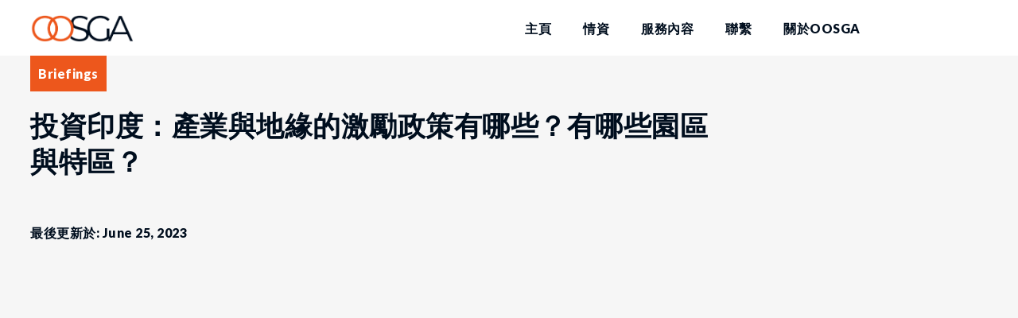

--- FILE ---
content_type: text/html; charset=UTF-8
request_url: https://zh.oosga.com/briefings/ind-incentives/
body_size: 24393
content:
<!doctype html>
<html lang="en-US" prefix="og: https://ogp.me/ns#">
<head>
	<meta charset="UTF-8">
	<meta name="viewport" content="width=device-width, initial-scale=1">
	<link rel="profile" href="https://gmpg.org/xfn/11">
	
<!-- Search Engine Optimization by Rank Math - https://rankmath.com/ -->
<title>投資印度：產業與地緣的激勵政策有哪些？有哪些園區與特區？ - OOSGA</title>
<meta name="description" content="同絕大多數的開發中國家，印度的投資激勵措施主要聚焦在引導投資流向重點發展產業、刺激經濟落後地區以及促進出口成長。印度聯邦政府當前提供多項激勵措施計畫，其中包括建立新工業的企業稅收和非稅收激勵措施；同時還有針對電力、港口、高速公路、電子和軟體等特定產業的特別計劃，以及針對落後地區的激勵措施。"/>
<meta name="robots" content="follow, index"/>
<link rel="canonical" href="https://zh.oosga.com/briefings/ind-incentives/" />
<meta property="og:locale" content="en_US" />
<meta property="og:type" content="article" />
<meta property="og:title" content="投資印度：產業與地緣的激勵政策有哪些？有哪些園區與特區？ - OOSGA" />
<meta property="og:description" content="同絕大多數的開發中國家，印度的投資激勵措施主要聚焦在引導投資流向重點發展產業、刺激經濟落後地區以及促進出口成長。印度聯邦政府當前提供多項激勵措施計畫，其中包括建立新工業的企業稅收和非稅收激勵措施；同時還有針對電力、港口、高速公路、電子和軟體等特定產業的特別計劃，以及針對落後地區的激勵措施。" />
<meta property="og:url" content="https://zh.oosga.com/briefings/ind-incentives/" />
<meta property="og:site_name" content="OOSGA" />
<meta name="twitter:card" content="summary_large_image" />
<meta name="twitter:title" content="投資印度：產業與地緣的激勵政策有哪些？有哪些園區與特區？ - OOSGA" />
<meta name="twitter:description" content="同絕大多數的開發中國家，印度的投資激勵措施主要聚焦在引導投資流向重點發展產業、刺激經濟落後地區以及促進出口成長。印度聯邦政府當前提供多項激勵措施計畫，其中包括建立新工業的企業稅收和非稅收激勵措施；同時還有針對電力、港口、高速公路、電子和軟體等特定產業的特別計劃，以及針對落後地區的激勵措施。" />
<script type="application/ld+json" class="rank-math-schema">{"@context":"https://schema.org","@graph":[{"@type":"Organization","@id":"https://zh.oosga.com/#organization","name":"OOSGA","url":"https://zh.oosga.com","logo":{"@type":"ImageObject","@id":"https://zh.oosga.com/#logo","url":"https://zh.oosga.com/wp-content/uploads/2024/04/OOSGA-LOGO.webp","contentUrl":"https://zh.oosga.com/wp-content/uploads/2024/04/OOSGA-LOGO.webp","caption":"OOSGA","inLanguage":"en-US","width":"577","height":"153"}},{"@type":"WebSite","@id":"https://zh.oosga.com/#website","url":"https://zh.oosga.com","name":"OOSGA","publisher":{"@id":"https://zh.oosga.com/#organization"},"inLanguage":"en-US"},{"@type":"WebPage","@id":"https://zh.oosga.com/briefings/ind-incentives/#webpage","url":"https://zh.oosga.com/briefings/ind-incentives/","name":"\u6295\u8cc7\u5370\u5ea6\uff1a\u7522\u696d\u8207\u5730\u7de3\u7684\u6fc0\u52f5\u653f\u7b56\u6709\u54ea\u4e9b\uff1f\u6709\u54ea\u4e9b\u5712\u5340\u8207\u7279\u5340\uff1f - OOSGA","datePublished":"2023-06-25T09:24:35+00:00","dateModified":"2023-06-25T09:24:35+00:00","isPartOf":{"@id":"https://zh.oosga.com/#website"},"inLanguage":"en-US"},{"@type":"Person","@id":"https://zh.oosga.com/author/oosgaenstg1/","name":"oosgaenstg1","url":"https://zh.oosga.com/author/oosgaenstg1/","image":{"@type":"ImageObject","@id":"https://secure.gravatar.com/avatar/9dd4fc420750494696e8c3a9325b530c54d083959f76a4615a7e05afea1cf7e2?s=96&amp;d=blank&amp;r=g","url":"https://secure.gravatar.com/avatar/9dd4fc420750494696e8c3a9325b530c54d083959f76a4615a7e05afea1cf7e2?s=96&amp;d=blank&amp;r=g","caption":"oosgaenstg1","inLanguage":"en-US"},"sameAs":["https://zh.oosga.com"],"worksFor":{"@id":"https://zh.oosga.com/#organization"}},{"author":{"@id":"https://zh.oosga.com/author/oosgaenstg1/","name":"oosgaenstg1"},"datePublished":"2023-06-25T09:24:35+00:00","dateModified":"2023-06-25T09:24:35+00:00","@id":"https://zh.oosga.com/briefings/ind-incentives/#schema-22799","mainEntityOfPage":{"@id":"https://zh.oosga.com/briefings/ind-incentives/#webpage"}}]}</script>
<!-- /Rank Math WordPress SEO plugin -->

<link rel='dns-prefetch' href='//www.googletagmanager.com' />
<link rel="alternate" type="application/rss+xml" title="OOSGA &raquo; Feed" href="https://zh.oosga.com/feed/" />
<link rel="alternate" type="application/rss+xml" title="OOSGA &raquo; Comments Feed" href="https://zh.oosga.com/comments/feed/" />
<link rel="alternate" title="oEmbed (JSON)" type="application/json+oembed" href="https://zh.oosga.com/wp-json/oembed/1.0/embed?url=https%3A%2F%2Fzh.oosga.com%2Fbriefings%2Find-incentives%2F" />
<link rel="alternate" title="oEmbed (XML)" type="text/xml+oembed" href="https://zh.oosga.com/wp-json/oembed/1.0/embed?url=https%3A%2F%2Fzh.oosga.com%2Fbriefings%2Find-incentives%2F&#038;format=xml" />
<style id='wp-img-auto-sizes-contain-inline-css'>
img:is([sizes=auto i],[sizes^="auto," i]){contain-intrinsic-size:3000px 1500px}
/*# sourceURL=wp-img-auto-sizes-contain-inline-css */
</style>
<style id='wp-emoji-styles-inline-css'>

	img.wp-smiley, img.emoji {
		display: inline !important;
		border: none !important;
		box-shadow: none !important;
		height: 1em !important;
		width: 1em !important;
		margin: 0 0.07em !important;
		vertical-align: -0.1em !important;
		background: none !important;
		padding: 0 !important;
	}
/*# sourceURL=wp-emoji-styles-inline-css */
</style>
<link rel='stylesheet' id='wp-block-library-css' href='https://zh.oosga.com/wp-includes/css/dist/block-library/style.min.css?ver=6.9' media='all' />
<style id='wp-block-heading-inline-css'>
h1:where(.wp-block-heading).has-background,h2:where(.wp-block-heading).has-background,h3:where(.wp-block-heading).has-background,h4:where(.wp-block-heading).has-background,h5:where(.wp-block-heading).has-background,h6:where(.wp-block-heading).has-background{padding:1.25em 2.375em}h1.has-text-align-left[style*=writing-mode]:where([style*=vertical-lr]),h1.has-text-align-right[style*=writing-mode]:where([style*=vertical-rl]),h2.has-text-align-left[style*=writing-mode]:where([style*=vertical-lr]),h2.has-text-align-right[style*=writing-mode]:where([style*=vertical-rl]),h3.has-text-align-left[style*=writing-mode]:where([style*=vertical-lr]),h3.has-text-align-right[style*=writing-mode]:where([style*=vertical-rl]),h4.has-text-align-left[style*=writing-mode]:where([style*=vertical-lr]),h4.has-text-align-right[style*=writing-mode]:where([style*=vertical-rl]),h5.has-text-align-left[style*=writing-mode]:where([style*=vertical-lr]),h5.has-text-align-right[style*=writing-mode]:where([style*=vertical-rl]),h6.has-text-align-left[style*=writing-mode]:where([style*=vertical-lr]),h6.has-text-align-right[style*=writing-mode]:where([style*=vertical-rl]){rotate:180deg}
/*# sourceURL=https://zh.oosga.com/wp-includes/blocks/heading/style.min.css */
</style>
<style id='wp-block-paragraph-inline-css'>
.is-small-text{font-size:.875em}.is-regular-text{font-size:1em}.is-large-text{font-size:2.25em}.is-larger-text{font-size:3em}.has-drop-cap:not(:focus):first-letter{float:left;font-size:8.4em;font-style:normal;font-weight:100;line-height:.68;margin:.05em .1em 0 0;text-transform:uppercase}body.rtl .has-drop-cap:not(:focus):first-letter{float:none;margin-left:.1em}p.has-drop-cap.has-background{overflow:hidden}:root :where(p.has-background){padding:1.25em 2.375em}:where(p.has-text-color:not(.has-link-color)) a{color:inherit}p.has-text-align-left[style*="writing-mode:vertical-lr"],p.has-text-align-right[style*="writing-mode:vertical-rl"]{rotate:180deg}
/*# sourceURL=https://zh.oosga.com/wp-includes/blocks/paragraph/style.min.css */
</style>
<style id='global-styles-inline-css'>
:root{--wp--preset--aspect-ratio--square: 1;--wp--preset--aspect-ratio--4-3: 4/3;--wp--preset--aspect-ratio--3-4: 3/4;--wp--preset--aspect-ratio--3-2: 3/2;--wp--preset--aspect-ratio--2-3: 2/3;--wp--preset--aspect-ratio--16-9: 16/9;--wp--preset--aspect-ratio--9-16: 9/16;--wp--preset--color--black: #000000;--wp--preset--color--cyan-bluish-gray: #abb8c3;--wp--preset--color--white: #ffffff;--wp--preset--color--pale-pink: #f78da7;--wp--preset--color--vivid-red: #cf2e2e;--wp--preset--color--luminous-vivid-orange: #ff6900;--wp--preset--color--luminous-vivid-amber: #fcb900;--wp--preset--color--light-green-cyan: #7bdcb5;--wp--preset--color--vivid-green-cyan: #00d084;--wp--preset--color--pale-cyan-blue: #8ed1fc;--wp--preset--color--vivid-cyan-blue: #0693e3;--wp--preset--color--vivid-purple: #9b51e0;--wp--preset--gradient--vivid-cyan-blue-to-vivid-purple: linear-gradient(135deg,rgb(6,147,227) 0%,rgb(155,81,224) 100%);--wp--preset--gradient--light-green-cyan-to-vivid-green-cyan: linear-gradient(135deg,rgb(122,220,180) 0%,rgb(0,208,130) 100%);--wp--preset--gradient--luminous-vivid-amber-to-luminous-vivid-orange: linear-gradient(135deg,rgb(252,185,0) 0%,rgb(255,105,0) 100%);--wp--preset--gradient--luminous-vivid-orange-to-vivid-red: linear-gradient(135deg,rgb(255,105,0) 0%,rgb(207,46,46) 100%);--wp--preset--gradient--very-light-gray-to-cyan-bluish-gray: linear-gradient(135deg,rgb(238,238,238) 0%,rgb(169,184,195) 100%);--wp--preset--gradient--cool-to-warm-spectrum: linear-gradient(135deg,rgb(74,234,220) 0%,rgb(151,120,209) 20%,rgb(207,42,186) 40%,rgb(238,44,130) 60%,rgb(251,105,98) 80%,rgb(254,248,76) 100%);--wp--preset--gradient--blush-light-purple: linear-gradient(135deg,rgb(255,206,236) 0%,rgb(152,150,240) 100%);--wp--preset--gradient--blush-bordeaux: linear-gradient(135deg,rgb(254,205,165) 0%,rgb(254,45,45) 50%,rgb(107,0,62) 100%);--wp--preset--gradient--luminous-dusk: linear-gradient(135deg,rgb(255,203,112) 0%,rgb(199,81,192) 50%,rgb(65,88,208) 100%);--wp--preset--gradient--pale-ocean: linear-gradient(135deg,rgb(255,245,203) 0%,rgb(182,227,212) 50%,rgb(51,167,181) 100%);--wp--preset--gradient--electric-grass: linear-gradient(135deg,rgb(202,248,128) 0%,rgb(113,206,126) 100%);--wp--preset--gradient--midnight: linear-gradient(135deg,rgb(2,3,129) 0%,rgb(40,116,252) 100%);--wp--preset--font-size--small: 13px;--wp--preset--font-size--medium: 20px;--wp--preset--font-size--large: 36px;--wp--preset--font-size--x-large: 42px;--wp--preset--spacing--20: 0.44rem;--wp--preset--spacing--30: 0.67rem;--wp--preset--spacing--40: 1rem;--wp--preset--spacing--50: 1.5rem;--wp--preset--spacing--60: 2.25rem;--wp--preset--spacing--70: 3.38rem;--wp--preset--spacing--80: 5.06rem;--wp--preset--shadow--natural: 6px 6px 9px rgba(0, 0, 0, 0.2);--wp--preset--shadow--deep: 12px 12px 50px rgba(0, 0, 0, 0.4);--wp--preset--shadow--sharp: 6px 6px 0px rgba(0, 0, 0, 0.2);--wp--preset--shadow--outlined: 6px 6px 0px -3px rgb(255, 255, 255), 6px 6px rgb(0, 0, 0);--wp--preset--shadow--crisp: 6px 6px 0px rgb(0, 0, 0);}:where(.is-layout-flex){gap: 0.5em;}:where(.is-layout-grid){gap: 0.5em;}body .is-layout-flex{display: flex;}.is-layout-flex{flex-wrap: wrap;align-items: center;}.is-layout-flex > :is(*, div){margin: 0;}body .is-layout-grid{display: grid;}.is-layout-grid > :is(*, div){margin: 0;}:where(.wp-block-columns.is-layout-flex){gap: 2em;}:where(.wp-block-columns.is-layout-grid){gap: 2em;}:where(.wp-block-post-template.is-layout-flex){gap: 1.25em;}:where(.wp-block-post-template.is-layout-grid){gap: 1.25em;}.has-black-color{color: var(--wp--preset--color--black) !important;}.has-cyan-bluish-gray-color{color: var(--wp--preset--color--cyan-bluish-gray) !important;}.has-white-color{color: var(--wp--preset--color--white) !important;}.has-pale-pink-color{color: var(--wp--preset--color--pale-pink) !important;}.has-vivid-red-color{color: var(--wp--preset--color--vivid-red) !important;}.has-luminous-vivid-orange-color{color: var(--wp--preset--color--luminous-vivid-orange) !important;}.has-luminous-vivid-amber-color{color: var(--wp--preset--color--luminous-vivid-amber) !important;}.has-light-green-cyan-color{color: var(--wp--preset--color--light-green-cyan) !important;}.has-vivid-green-cyan-color{color: var(--wp--preset--color--vivid-green-cyan) !important;}.has-pale-cyan-blue-color{color: var(--wp--preset--color--pale-cyan-blue) !important;}.has-vivid-cyan-blue-color{color: var(--wp--preset--color--vivid-cyan-blue) !important;}.has-vivid-purple-color{color: var(--wp--preset--color--vivid-purple) !important;}.has-black-background-color{background-color: var(--wp--preset--color--black) !important;}.has-cyan-bluish-gray-background-color{background-color: var(--wp--preset--color--cyan-bluish-gray) !important;}.has-white-background-color{background-color: var(--wp--preset--color--white) !important;}.has-pale-pink-background-color{background-color: var(--wp--preset--color--pale-pink) !important;}.has-vivid-red-background-color{background-color: var(--wp--preset--color--vivid-red) !important;}.has-luminous-vivid-orange-background-color{background-color: var(--wp--preset--color--luminous-vivid-orange) !important;}.has-luminous-vivid-amber-background-color{background-color: var(--wp--preset--color--luminous-vivid-amber) !important;}.has-light-green-cyan-background-color{background-color: var(--wp--preset--color--light-green-cyan) !important;}.has-vivid-green-cyan-background-color{background-color: var(--wp--preset--color--vivid-green-cyan) !important;}.has-pale-cyan-blue-background-color{background-color: var(--wp--preset--color--pale-cyan-blue) !important;}.has-vivid-cyan-blue-background-color{background-color: var(--wp--preset--color--vivid-cyan-blue) !important;}.has-vivid-purple-background-color{background-color: var(--wp--preset--color--vivid-purple) !important;}.has-black-border-color{border-color: var(--wp--preset--color--black) !important;}.has-cyan-bluish-gray-border-color{border-color: var(--wp--preset--color--cyan-bluish-gray) !important;}.has-white-border-color{border-color: var(--wp--preset--color--white) !important;}.has-pale-pink-border-color{border-color: var(--wp--preset--color--pale-pink) !important;}.has-vivid-red-border-color{border-color: var(--wp--preset--color--vivid-red) !important;}.has-luminous-vivid-orange-border-color{border-color: var(--wp--preset--color--luminous-vivid-orange) !important;}.has-luminous-vivid-amber-border-color{border-color: var(--wp--preset--color--luminous-vivid-amber) !important;}.has-light-green-cyan-border-color{border-color: var(--wp--preset--color--light-green-cyan) !important;}.has-vivid-green-cyan-border-color{border-color: var(--wp--preset--color--vivid-green-cyan) !important;}.has-pale-cyan-blue-border-color{border-color: var(--wp--preset--color--pale-cyan-blue) !important;}.has-vivid-cyan-blue-border-color{border-color: var(--wp--preset--color--vivid-cyan-blue) !important;}.has-vivid-purple-border-color{border-color: var(--wp--preset--color--vivid-purple) !important;}.has-vivid-cyan-blue-to-vivid-purple-gradient-background{background: var(--wp--preset--gradient--vivid-cyan-blue-to-vivid-purple) !important;}.has-light-green-cyan-to-vivid-green-cyan-gradient-background{background: var(--wp--preset--gradient--light-green-cyan-to-vivid-green-cyan) !important;}.has-luminous-vivid-amber-to-luminous-vivid-orange-gradient-background{background: var(--wp--preset--gradient--luminous-vivid-amber-to-luminous-vivid-orange) !important;}.has-luminous-vivid-orange-to-vivid-red-gradient-background{background: var(--wp--preset--gradient--luminous-vivid-orange-to-vivid-red) !important;}.has-very-light-gray-to-cyan-bluish-gray-gradient-background{background: var(--wp--preset--gradient--very-light-gray-to-cyan-bluish-gray) !important;}.has-cool-to-warm-spectrum-gradient-background{background: var(--wp--preset--gradient--cool-to-warm-spectrum) !important;}.has-blush-light-purple-gradient-background{background: var(--wp--preset--gradient--blush-light-purple) !important;}.has-blush-bordeaux-gradient-background{background: var(--wp--preset--gradient--blush-bordeaux) !important;}.has-luminous-dusk-gradient-background{background: var(--wp--preset--gradient--luminous-dusk) !important;}.has-pale-ocean-gradient-background{background: var(--wp--preset--gradient--pale-ocean) !important;}.has-electric-grass-gradient-background{background: var(--wp--preset--gradient--electric-grass) !important;}.has-midnight-gradient-background{background: var(--wp--preset--gradient--midnight) !important;}.has-small-font-size{font-size: var(--wp--preset--font-size--small) !important;}.has-medium-font-size{font-size: var(--wp--preset--font-size--medium) !important;}.has-large-font-size{font-size: var(--wp--preset--font-size--large) !important;}.has-x-large-font-size{font-size: var(--wp--preset--font-size--x-large) !important;}
/*# sourceURL=global-styles-inline-css */
</style>

<style id='classic-theme-styles-inline-css'>
/*! This file is auto-generated */
.wp-block-button__link{color:#fff;background-color:#32373c;border-radius:9999px;box-shadow:none;text-decoration:none;padding:calc(.667em + 2px) calc(1.333em + 2px);font-size:1.125em}.wp-block-file__button{background:#32373c;color:#fff;text-decoration:none}
/*# sourceURL=/wp-includes/css/classic-themes.min.css */
</style>
<link rel='stylesheet' id='hello-elementor-css' href='https://zh.oosga.com/wp-content/themes/hello-elementor/style.min.css?ver=3.0.2' media='all' />
<link rel='stylesheet' id='hello-elementor-theme-style-css' href='https://zh.oosga.com/wp-content/themes/hello-elementor/theme.min.css?ver=3.0.2' media='all' />
<link rel='stylesheet' id='hello-elementor-header-footer-css' href='https://zh.oosga.com/wp-content/themes/hello-elementor/header-footer.min.css?ver=3.0.2' media='all' />
<link rel='stylesheet' id='elementor-frontend-css' href='https://zh.oosga.com/wp-content/plugins/elementor/assets/css/frontend.min.css?ver=3.25.3' media='all' />
<link rel='stylesheet' id='elementor-post-6-css' href='https://zh.oosga.com/wp-content/uploads/elementor/css/post-6.css?ver=1764766284' media='all' />
<link rel='stylesheet' id='widget-image-css' href='https://zh.oosga.com/wp-content/plugins/elementor/assets/css/widget-image.min.css?ver=3.25.3' media='all' />
<link rel='stylesheet' id='widget-nav-menu-css' href='https://zh.oosga.com/wp-content/plugins/elementor-pro/assets/css/widget-nav-menu.min.css?ver=3.25.1' media='all' />
<link rel='stylesheet' id='widget-heading-css' href='https://zh.oosga.com/wp-content/plugins/elementor/assets/css/widget-heading.min.css?ver=3.25.3' media='all' />
<link rel='stylesheet' id='widget-social-icons-css' href='https://zh.oosga.com/wp-content/plugins/elementor/assets/css/widget-social-icons.min.css?ver=3.25.3' media='all' />
<link rel='stylesheet' id='e-apple-webkit-css' href='https://zh.oosga.com/wp-content/plugins/elementor/assets/css/conditionals/apple-webkit.min.css?ver=3.25.3' media='all' />
<link rel='stylesheet' id='widget-icon-list-css' href='https://zh.oosga.com/wp-content/plugins/elementor/assets/css/widget-icon-list.min.css?ver=3.25.3' media='all' />
<link rel='stylesheet' id='widget-form-css' href='https://zh.oosga.com/wp-content/plugins/elementor-pro/assets/css/widget-form.min.css?ver=3.25.1' media='all' />
<link rel='stylesheet' id='widget-text-editor-css' href='https://zh.oosga.com/wp-content/plugins/elementor/assets/css/widget-text-editor.min.css?ver=3.25.3' media='all' />
<link rel='stylesheet' id='widget-divider-css' href='https://zh.oosga.com/wp-content/plugins/elementor/assets/css/widget-divider.min.css?ver=3.25.3' media='all' />
<link rel='stylesheet' id='widget-author-box-css' href='https://zh.oosga.com/wp-content/plugins/elementor-pro/assets/css/widget-author-box.min.css?ver=3.25.1' media='all' />
<link rel='stylesheet' id='swiper-css' href='https://zh.oosga.com/wp-content/plugins/elementor/assets/lib/swiper/v8/css/swiper.min.css?ver=8.4.5' media='all' />
<link rel='stylesheet' id='e-swiper-css' href='https://zh.oosga.com/wp-content/plugins/elementor/assets/css/conditionals/e-swiper.min.css?ver=3.25.3' media='all' />
<link rel='stylesheet' id='elementor-post-889-css' href='https://zh.oosga.com/wp-content/uploads/elementor/css/post-889.css?ver=1764766284' media='all' />
<link rel='stylesheet' id='elementor-post-891-css' href='https://zh.oosga.com/wp-content/uploads/elementor/css/post-891.css?ver=1764766284' media='all' />
<link rel='stylesheet' id='elementor-post-949-css' href='https://zh.oosga.com/wp-content/uploads/elementor/css/post-949.css?ver=1764767599' media='all' />
<link rel='stylesheet' id='hello-elementor-child-style-css' href='https://zh.oosga.com/wp-content/themes/hello-theme-child-master/style.css?ver=2.0.0' media='all' />
<link rel='stylesheet' id='google-fonts-1-css' href='https://fonts.googleapis.com/css?family=Lato%3A100%2C100italic%2C200%2C200italic%2C300%2C300italic%2C400%2C400italic%2C500%2C500italic%2C600%2C600italic%2C700%2C700italic%2C800%2C800italic%2C900%2C900italic&#038;display=swap&#038;ver=6.9' media='all' />
<link rel="preconnect" href="https://fonts.gstatic.com/" crossorigin><script src="https://zh.oosga.com/wp-includes/js/jquery/jquery.min.js?ver=3.7.1" id="jquery-core-js"></script>
<script src="https://zh.oosga.com/wp-includes/js/jquery/jquery-migrate.min.js?ver=3.4.1" id="jquery-migrate-js"></script>

<!-- Google tag (gtag.js) snippet added by Site Kit -->

<!-- Google Analytics snippet added by Site Kit -->
<script src="https://www.googletagmanager.com/gtag/js?id=G-QLY0E4Q4ES" id="google_gtagjs-js" async></script>
<script id="google_gtagjs-js-after">
window.dataLayer = window.dataLayer || [];function gtag(){dataLayer.push(arguments);}
gtag("set","linker",{"domains":["zh.oosga.com"]});
gtag("js", new Date());
gtag("set", "developer_id.dZTNiMT", true);
gtag("config", "G-QLY0E4Q4ES");
//# sourceURL=google_gtagjs-js-after
</script>

<!-- End Google tag (gtag.js) snippet added by Site Kit -->
<link rel="https://api.w.org/" href="https://zh.oosga.com/wp-json/" /><link rel="alternate" title="JSON" type="application/json" href="https://zh.oosga.com/wp-json/wp/v2/briefings/658" /><link rel="EditURI" type="application/rsd+xml" title="RSD" href="https://zh.oosga.com/xmlrpc.php?rsd" />
<meta name="generator" content="WordPress 6.9" />
<link rel='shortlink' href='https://zh.oosga.com/?p=658' />
<meta name="generator" content="Site Kit by Google 1.138.0" /><meta name="generator" content="Elementor 3.25.3; features: e_font_icon_svg, additional_custom_breakpoints, e_optimized_control_loading, e_element_cache; settings: css_print_method-external, google_font-enabled, font_display-swap">
<script async src="https://pagead2.googlesyndication.com/pagead/js/adsbygoogle.js?client=ca-pub-3311984105191842"
     crossorigin="anonymous"></script>
			<style>
				.e-con.e-parent:nth-of-type(n+4):not(.e-lazyloaded):not(.e-no-lazyload),
				.e-con.e-parent:nth-of-type(n+4):not(.e-lazyloaded):not(.e-no-lazyload) * {
					background-image: none !important;
				}
				@media screen and (max-height: 1024px) {
					.e-con.e-parent:nth-of-type(n+3):not(.e-lazyloaded):not(.e-no-lazyload),
					.e-con.e-parent:nth-of-type(n+3):not(.e-lazyloaded):not(.e-no-lazyload) * {
						background-image: none !important;
					}
				}
				@media screen and (max-height: 640px) {
					.e-con.e-parent:nth-of-type(n+2):not(.e-lazyloaded):not(.e-no-lazyload),
					.e-con.e-parent:nth-of-type(n+2):not(.e-lazyloaded):not(.e-no-lazyload) * {
						background-image: none !important;
					}
				}
			</style>
			<link rel="icon" href="https://zh.oosga.com/wp-content/uploads/2024/04/cropped-logo-150x150.png" sizes="32x32" />
<link rel="icon" href="https://zh.oosga.com/wp-content/uploads/2024/04/cropped-logo-300x300.png" sizes="192x192" />
<link rel="apple-touch-icon" href="https://zh.oosga.com/wp-content/uploads/2024/04/cropped-logo-300x300.png" />
<meta name="msapplication-TileImage" content="https://zh.oosga.com/wp-content/uploads/2024/04/cropped-logo-300x300.png" />
<link rel='stylesheet' id='elementor-post-1286-css' href='https://zh.oosga.com/wp-content/uploads/elementor/css/post-1286.css?ver=1764766285' media='all' />
<link rel='stylesheet' id='e-animation-fadeInRight-css' href='https://zh.oosga.com/wp-content/plugins/elementor/assets/lib/animations/styles/fadeInRight.min.css?ver=3.25.3' media='all' />
<meta name="traceparent" content="00-9c6d6694dd713f270000001769906460-9c6d6694dd713f27-01"></head>
<body class="wp-singular briefings-template-default single single-briefings postid-658 wp-custom-logo wp-theme-hello-elementor wp-child-theme-hello-theme-child-master elementor-default elementor-kit-6 elementor-page-949">


<a class="skip-link screen-reader-text" href="#content">Skip to content</a>

		<div data-elementor-type="header" data-elementor-id="889" class="elementor elementor-889 elementor-location-header" data-elementor-post-type="elementor_library">
			<div class="elementor-element elementor-element-1513131 e-flex e-con-boxed e-con e-parent" data-id="1513131" data-element_type="container" data-settings="{&quot;background_background&quot;:&quot;classic&quot;}">
					<div class="e-con-inner">
		<div class="elementor-element elementor-element-639b9b9 e-con-full e-flex e-con e-child" data-id="639b9b9" data-element_type="container">
				<div class="elementor-element elementor-element-65cfca2 elementor-widget elementor-widget-image" data-id="65cfca2" data-element_type="widget" data-widget_type="image.default">
				<div class="elementor-widget-container">
														<a href="https://zh.oosga.com">
							<img fetchpriority="high" width="577" height="153" src="https://zh.oosga.com/wp-content/uploads/2024/04/OOSGA-LOGO.webp" class="attachment-full size-full wp-image-887" alt="" srcset="https://zh.oosga.com/wp-content/uploads/2024/04/OOSGA-LOGO.webp 577w, https://zh.oosga.com/wp-content/uploads/2024/04/OOSGA-LOGO-300x80.webp 300w" sizes="(max-width: 577px) 100vw, 577px" />								</a>
													</div>
				</div>
				</div>
		<div class="elementor-element elementor-element-55900ca e-con-full e-flex e-con e-child" data-id="55900ca" data-element_type="container">
				<div class="elementor-element elementor-element-3c52161 elementor-nav-menu__align-end elementor-nav-menu--stretch elementor-nav-menu--dropdown-tablet elementor-nav-menu__text-align-aside elementor-nav-menu--toggle elementor-nav-menu--burger elementor-widget elementor-widget-nav-menu" data-id="3c52161" data-element_type="widget" data-settings="{&quot;full_width&quot;:&quot;stretch&quot;,&quot;layout&quot;:&quot;horizontal&quot;,&quot;submenu_icon&quot;:{&quot;value&quot;:&quot;&lt;svg class=\&quot;e-font-icon-svg e-fas-caret-down\&quot; viewBox=\&quot;0 0 320 512\&quot; xmlns=\&quot;http:\/\/www.w3.org\/2000\/svg\&quot;&gt;&lt;path d=\&quot;M31.3 192h257.3c17.8 0 26.7 21.5 14.1 34.1L174.1 354.8c-7.8 7.8-20.5 7.8-28.3 0L17.2 226.1C4.6 213.5 13.5 192 31.3 192z\&quot;&gt;&lt;\/path&gt;&lt;\/svg&gt;&quot;,&quot;library&quot;:&quot;fa-solid&quot;},&quot;toggle&quot;:&quot;burger&quot;}" data-widget_type="nav-menu.default">
				<div class="elementor-widget-container">
						<nav aria-label="Menu" class="elementor-nav-menu--main elementor-nav-menu__container elementor-nav-menu--layout-horizontal e--pointer-underline e--animation-fade">
				<ul id="menu-1-3c52161" class="elementor-nav-menu"><li class="menu-item menu-item-type-post_type menu-item-object-page menu-item-home menu-item-951"><a href="https://zh.oosga.com/" class="elementor-item">主頁</a></li>
<li class="menu-item menu-item-type-post_type menu-item-object-page menu-item-1291"><a href="https://zh.oosga.com/economies/" class="elementor-item">情資</a></li>
<li class="menu-item menu-item-type-post_type menu-item-object-page menu-item-954"><a href="https://zh.oosga.com/our-service/" class="elementor-item">服務內容</a></li>
<li class="menu-item menu-item-type-post_type menu-item-object-page menu-item-953"><a href="https://zh.oosga.com/connect/" class="elementor-item">聯繫</a></li>
<li class="menu-item menu-item-type-post_type menu-item-object-page menu-item-952"><a href="https://zh.oosga.com/about-us/" class="elementor-item">關於OOSGA</a></li>
</ul>			</nav>
					<div class="elementor-menu-toggle" role="button" tabindex="0" aria-label="Menu Toggle" aria-expanded="false">
			<svg aria-hidden="true" role="presentation" class="elementor-menu-toggle__icon--open e-font-icon-svg e-eicon-menu-bar" viewBox="0 0 1000 1000" xmlns="http://www.w3.org/2000/svg"><path d="M104 333H896C929 333 958 304 958 271S929 208 896 208H104C71 208 42 237 42 271S71 333 104 333ZM104 583H896C929 583 958 554 958 521S929 458 896 458H104C71 458 42 487 42 521S71 583 104 583ZM104 833H896C929 833 958 804 958 771S929 708 896 708H104C71 708 42 737 42 771S71 833 104 833Z"></path></svg><svg aria-hidden="true" role="presentation" class="elementor-menu-toggle__icon--close e-font-icon-svg e-eicon-close" viewBox="0 0 1000 1000" xmlns="http://www.w3.org/2000/svg"><path d="M742 167L500 408 258 167C246 154 233 150 217 150 196 150 179 158 167 167 154 179 150 196 150 212 150 229 154 242 171 254L408 500 167 742C138 771 138 800 167 829 196 858 225 858 254 829L496 587 738 829C750 842 767 846 783 846 800 846 817 842 829 829 842 817 846 804 846 783 846 767 842 750 829 737L588 500 833 258C863 229 863 200 833 171 804 137 775 137 742 167Z"></path></svg>			<span class="elementor-screen-only">Menu</span>
		</div>
					<nav class="elementor-nav-menu--dropdown elementor-nav-menu__container" aria-hidden="true">
				<ul id="menu-2-3c52161" class="elementor-nav-menu"><li class="menu-item menu-item-type-post_type menu-item-object-page menu-item-home menu-item-951"><a href="https://zh.oosga.com/" class="elementor-item" tabindex="-1">主頁</a></li>
<li class="menu-item menu-item-type-post_type menu-item-object-page menu-item-1291"><a href="https://zh.oosga.com/economies/" class="elementor-item" tabindex="-1">情資</a></li>
<li class="menu-item menu-item-type-post_type menu-item-object-page menu-item-954"><a href="https://zh.oosga.com/our-service/" class="elementor-item" tabindex="-1">服務內容</a></li>
<li class="menu-item menu-item-type-post_type menu-item-object-page menu-item-953"><a href="https://zh.oosga.com/connect/" class="elementor-item" tabindex="-1">聯繫</a></li>
<li class="menu-item menu-item-type-post_type menu-item-object-page menu-item-952"><a href="https://zh.oosga.com/about-us/" class="elementor-item" tabindex="-1">關於OOSGA</a></li>
</ul>			</nav>
				</div>
				</div>
				</div>
					</div>
				</div>
				</div>
				<div data-elementor-type="single-post" data-elementor-id="949" class="elementor elementor-949 elementor-location-single post-658 briefings type-briefings status-publish hentry" data-elementor-post-type="elementor_library">
			<div class="elementor-element elementor-element-c529465 e-flex e-con-boxed e-con e-parent" data-id="c529465" data-element_type="container" data-settings="{&quot;background_background&quot;:&quot;classic&quot;}">
					<div class="e-con-inner">
		<div class="elementor-element elementor-element-7f39abe3 e-con-full e-flex e-con e-child" data-id="7f39abe3" data-element_type="container">
				<div class="elementor-element elementor-element-3bbbc4b8 elementor-widget__width-auto elementor-widget elementor-widget-heading" data-id="3bbbc4b8" data-element_type="widget" data-widget_type="heading.default">
				<div class="elementor-widget-container">
			<div class="elementor-heading-title elementor-size-default">Briefings</div>		</div>
				</div>
				<div class="elementor-element elementor-element-643896f1 elementor-widget elementor-widget-heading" data-id="643896f1" data-element_type="widget" data-widget_type="heading.default">
				<div class="elementor-widget-container">
			<h1 class="elementor-heading-title elementor-size-default">投資印度：產業與地緣的激勵政策有哪些？有哪些園區與特區？</h1>		</div>
				</div>
				<div class="elementor-element elementor-element-5288126b elementor-widget elementor-widget-heading" data-id="5288126b" data-element_type="widget" data-widget_type="heading.default">
				<div class="elementor-widget-container">
			<div class="elementor-heading-title elementor-size-default">最後更新於: June 25, 2023</div>		</div>
				</div>
				</div>
					</div>
				</div>
		<div class="elementor-element elementor-element-71775f98 e-flex e-con-boxed e-con e-parent" data-id="71775f98" data-element_type="container">
					<div class="e-con-inner">
		<div class="elementor-element elementor-element-4cfbc06c e-con-full e-flex e-con e-child" data-id="4cfbc06c" data-element_type="container">
		<div class="elementor-element elementor-element-d77b999 e-con-full e-flex e-con e-child" data-id="d77b999" data-element_type="container" data-settings="{&quot;background_background&quot;:&quot;classic&quot;}">
		<div class="elementor-element elementor-element-14b9f0e8 e-con-full e-flex e-con e-child" data-id="14b9f0e8" data-element_type="container">
				<div class="elementor-element elementor-element-347c23e9 elementor-widget__width-auto elementor-widget elementor-widget-heading" data-id="347c23e9" data-element_type="widget" data-widget_type="heading.default">
				<div class="elementor-widget-container">
			<div class="elementor-heading-title elementor-size-default">Analysis</div>		</div>
				</div>
				<div class="elementor-element elementor-element-13421a70 elementor-widget elementor-widget-theme-post-content" data-id="13421a70" data-element_type="widget" data-widget_type="theme-post-content.default">
				<div class="elementor-widget-container">
			
<h2 class="wp-block-heading">印度當前有哪些激勵措施？</h2>



<p>同絕大多數的開發中國家，印度的投資激勵措施主要聚焦在引導投資流向重點發展產業、刺激經濟落後地區以及促進出口成長。印度聯邦政府當前提供多項激勵措施計畫，其中包括建立新工業的企業稅收和非稅收激勵措施；同時還有針對電力、港口、高速公路、電子和軟體等特定產業的特別計劃，以及針對落後地區的激勵措施。 此外，還為從事出口活動或位於出口加工區內的企業提供獎勵。 由中央和州政府管理的開發銀行提供中長期貸款，甚至可能入股新項目。 一些州還提供額外的激勵措施。</p>



<p>每家在印度註冊成立的公司（不包括分公司和聯絡處）都可以申請一般激勵措施。 無論外資持有普通股的程度如何，這些激勵措施均適用。 稅收優惠的申請過程不需要特殊程序。 相反，所有符合資格的扣除額均在提交納稅申報表時申報，並且必須附有相關機構的證明作為資格證明。</p>



<p>印度政府分別於2020年和2014年推出的自力更生的印度（<a href="https://www.investindia.gov.in/zh-tw/atmanirbhar-bharat-abhiyaan" target="_blank" rel="noopener">Atmanirbhar Bharat</a>）和印度製造（<a href="https://www.makeinindia.com/" target="_blank" rel="noopener">Make in India</a>）倡議致力於將國家轉變為製造業強國。 預計到 2025 年，這一轉型將通過提高本地生產和吸引外國投資來實現。實現這些目標的主要工具是 2020 年疫情高峰期間推出的生產連結激勵計畫（PLI），資金總額為五年內達到 1.97 兆盧比。</p>



<p>PLI計劃為16個產業的國產商品於營業額增加時提供金援，並於2022年增加太陽能組件和半導體。截至2022年10月底，汽車零部件、無人機和無人機零組件、先進化學電池、金屬和採礦、電信、紡織和服裝等產業的申請期限已結束。 然而，大型電子製造和資訊科技硬體、醫療設備、製藥、可再生能源以及空調和LED燈等白色家電等產業的PLI激勵申請仍在接受中。</p>



<p>PLI 激勵措施旨在補充 2019 年針對新成立的製造企業推出的臨時降低企業稅率的政策。 只要這些公司在 2024 年 3 月 31 日之前開始運營，這項措施就適用。 與此同時，印度聯邦政府也解除了許多產業對於外國直接投資的限制，與「印度製造」的計畫同步實施。</p>



<p>從2020年初開始，中央政府開始推出一系列措施，保護企業免受冠狀病毒大流行的不利經濟影響。 這些措施包括向小企業提供緊急營運資金、擴大信貸擔保以及推遲支付貸款和稅收。 儘管如此，這些與疫情相關的救助措施大部分已於 2022 年 10 月底到期。</p>



<h2 class="wp-block-heading">產業激勵措施</h2>



<p>一直以來，印度聯邦政府層面通常針對出口導向的產業會提供額外激勵，不過隨著Atmanirbhar Bharat政策的推動，印度也開始提供進口替代產業相關激勵措施，重點包含以下：</p>



<h3 class="wp-block-heading">建築業</h3>



<p>在投資相關稅收減免和基礎建設開發項目的推動下，印度建築業經歷了顯著成長。 這些稅收減免適用於機場、海港、內陸港口、水道、工業園區、天然氣分配網絡、溫控供應鏈、經濟適用房和醫院等項目。 此外，2019年《國際金融服務中心（IFSC）授權法案》鼓勵建立離岸金融中心，例如古邦國際金融科技城，吸引國內外銀行。</p>



<p>住房，特別是經濟適用房，被印度政府視為「重點產業」，有資格獲得各種激勵措施。 住房貸款借款人可以在利息和本金償還方面獲得稅收減免，而住房公司可以要求對長期貸款利潤中的準備金進行免稅。 符合一定條件的保障性住房項目可享受100%利潤免稅，這一政策也適用於符合條件的保障性租賃住房項目。</p>



<p>航運和港口業受益於購置船舶的自動投資批准和寬鬆的沿海運輸法。 印度政府還正在開展薩加馬拉項目，該項目旨在通過574個項目，投資6.01兆印度盧比，開發和現代化港口、沿海經濟區和相關基礎建設。 建設六個新的主要港口以及將現有主要港口轉變為營利性公司的計劃正在進行中，船舶和內河船舶有資格享受 20% 的加速折舊。</p>



<h3 class="wp-block-heading">能源領域</h3>



<p>印度的能源產業得到稅收優惠和政策改革的支持。 石油勘探公司在印度國家銀行存入的金額可享受 100% 的稅收減免，而碳氫化合物勘探和許可政策 (HELP) 取代了之前的新勘探許可證政策，允許所有碳氫化合物的單一許可證以及更多的定價和營銷自由 。 開放面積許可政策（OALP）允許公司確定自己選擇的區塊進行拍賣，促進勘探和開發。</p>



<p>印度的發電和配電產業有資格享受十年免稅期，並鼓勵對現有輸電和配電線路進行實質性改造和現代化。 鼓勵外國投資電力產業，政府制定了可再生能源產能擴張的雄心勃勃的目標，並提供資本和利息補貼、生存能力缺口融資、優惠融資和優惠關稅等激勵措施。</p>



<h3 class="wp-block-heading">科學研究</h3>



<p>印度科研與開發產業的公司可享受內部研發資本和收入支出100%的所得稅減免，而知識型產業則享受研發設備的免稅進口。 由於取消特定稅目關稅以及針對移動電話和特定電子元件引入生產連結激勵計畫（PLI）計劃，電信產業也經歷了成長。</p>



<h3 class="wp-block-heading">製造業</h3>



<p>印度的製造業得到了 2021 年 9 月宣布的生產掛鉤激勵計劃的支持。該計劃為生產電動和氫燃料電池汽車的汽車原始設備製造商 (OEM) 以及使用先進汽車技術的汽車零部件製造商提供經濟激勵。 非汽車投資公司或其集團公司也有資格獲得激勵措施，政府預計選定的申請人將在未來五年內進行大量投資。</p>



<h3 class="wp-block-heading">健康醫療</h3>



<p>印度的醫療保健和製藥產業在生產和出口方面處於全球領先地位，但該國的醫療器械和原材料嚴重依賴進口。 為了解決這個問題，政府啟動了促進國內原料藥和醫療器械生產的計劃，發展藥品和醫療器械園區，並對涵蓋各種藥品、中間體和成分的藥品提供生產掛鉤激勵措施。 這些努力旨在減少對進口的依賴並加強國內醫療保健和製藥產業。</p>



<h2 class="wp-block-heading">地緣激勵措施</h2>



<p>《<a href="https://industries.assam.gov.in/latest/north-east-industrial-development-scheme-neids-2017" target="_blank" rel="noopener">2017年東北工業發展計劃</a>》針對印度東北部八個邦，於2017年4月至2022年3月生效，適用於所有新型工業製造和服務單位。 該計劃為工廠和機械投資提供 30% 的資本補貼，上限為 5000 萬盧比。 此外，它還提供了多項與交通和就業相關的補貼。 這些福利還包括償還中央政府所繳納的商品和服務稅和所得稅、對流動資金貸款提供3%的利率補貼以及100%償還工廠和機器的保險費，所有這些都是為了 五年期間。 然而，所有這些激勵措施的總和福利上限為每單位 20 億盧比，同時該計劃終止後未續簽。</p>



<p>有關可用激勵計劃的信息，地方部委通常是最可靠的來源。 此外，所有邦都在新德里設有辦事處，以方便訪問。 各州政府積極相互競爭以吸引外國投資，並且往往願意為特定項目制定激勵措施。 對於規模大、能創造就業的項目尤其如此。 泰倫加納邦、古吉拉特邦和泰米爾納德邦等邦在這方面尤其活躍。</p>



<p>在經濟特區和政府資助的科技園區設立的單位可享受稅收和其他優惠政策。 某些園區專門針對特定行業，例如卡納塔克邦的電子城和遍布全國的各種電子硬件科技園區。 許多州政府都建立了工業發展組織，為工業區提供劃定的場地、水和電力設施。 有時會提供州稅回扣和其他特殊優惠。</p>



<p>印度政府計劃建立 「<a href="https://smartcities.gov.in/" target="_blank" rel="noopener">100 個智慧城市</a>」，設想通過先進的基礎建設開發可持續的環境。 本次活動共進行了四輪城市評選，最終選出100個城市。 截至2022年10月，這些城市已有數十個項目在建。</p>



<p>儘管選擇在這些智慧城市開展業務的公司可能無法獲得財政激勵，但他們仍然可以從改善的基礎建設以及負擔得起的土地和住房中受益。 從本質上講，這為老牌企業和新興企業創造了一個有利於成長和發展的環境。</p>



<h3 class="wp-block-heading">出口導向激勵措施與園區</h3>



<p>印度2015-20年的外貿政策以及隨後的2017年中期審查保留並擴大了上一個五年計劃的出口促進效益和政策。 儘管如此，它還是將多項計劃與其他現有舉措合併為一項針對商品和服務出口的主要激勵計劃。 政府沒有在 2020-25 年推出新政策，而是選擇將現有政策延長至 2022 年 3 月，隨後又延長至 2023 年 3 月。而 2023 年 3 月底時，政府也頒布了新<a href="https://www.businesstoday.in/latest/policy/story/commerce-minister-piyush-goyal-unveils-2023-28-foreign-trade-policy-new-policy-will-encourage-trade-in-rupee-375518-2023-03-31" target="_blank" rel="noopener">政策</a>，並且將一直持續到 2028 年。</p>



<p>在此期間，為了刺激停滯的經濟並提振疲軟的出口，政府正在採取措施援助出口商。 這些措施包括改善信貸流動、降低利率、擴大保險範圍、可負擔的檢測設施、自動間接稅評估以及出口商退款。 其他措施包括出口清關數字平台以及縮短機場和港口的周轉時間。 對出口稅收優惠感興趣的公司應向商業和工業部提出申請。</p>



<p>當前計劃之一是出口產品關稅或稅款減免 (<a href="https://www.dgft.gov.in/CP/?opt=RoDTEP" target="_blank" rel="noopener">RoDTEP</a>)。 工商部於 2021 年 8 月推出該計劃，自 2021 年 1 月 1 日起追溯生效。該計劃最初計劃於 2020 年啟動，旨在退還出口商產生的稅款和關稅，而這些稅款和關稅在任何其他計劃下均不予退還。 其中包括地方稅、電力稅和出口投入稅。</p>



<p>2021年8月，政府公佈了8,555個關稅細目的清單，報銷率為出口離岸價值的0.5-4.3%，但有單位價值上限。 報銷以可自由轉讓的電子“憑證”形式發放，這是可用於支付基本關稅的激勵措施。 RoDTEP重點關注勞動密集型行業，並通過電子商務平台延伸至貿易商和出口領域。 它取代了早期的印度商品出口計劃 (MEIS)，根據該計劃，出口到特定市場的特定商品有資格獲得關稅抵免。</p>



<p>美國對印度的多項出口計劃提出了質疑，其中包括世界貿易組織 (WTO) 的 MEIS，指控印度非法補貼出口商。 為了回應此指控，印度政府則承諾用符合世貿組織規定的新計劃取代一些既有計劃。 然而，許多出口商對RoDTEP表示不滿，因為其稅率低於MEIS，並且忽略了MEIS涵蓋的鋼鐵、化工和製藥等某些行業。</p>



<p>另一個計劃是印度服務出口計劃（<a href="http://dgft.gov.in/CP/?opt=seis" target="_blank" rel="noopener">SEIS</a>）。 賺取外匯至少 10,000 美元的個人服務提供商和賺取外匯至少 15,000 美元的其他服務提供商有資格獲得淨外匯收入 3% 或 5% 的關稅抵免（具體取決於服務）。 該計劃適用於印度的服務提供商，這意味著在印度提供服務的外國公司有資格。 2017年外貿政策中期審查將法律、會計、建築、工程、酒店、醫院等約9個服務業的稅率提高了2%。</p>



<p>再者，出口促進資本貨物（EPCG）計劃允許公司以零關稅進口資本貨物、消耗品和備件，以換取根據該計劃節省的關稅六倍的固定出口義務， 六年內完成。 視同出口、其他激勵計劃下的運輸、以可自由兌換貨幣支付的特許權使用費、研發服務收到的外匯以及港口裝卸服務的盧比付款均計入出口義務。</p>



<p>2017 年對印度外貿政策進行的中期審查為在出口促進資本貨物 (<a href="https://www.dgft.gov.in/CP/?opt=epcg" target="_blank" rel="noopener">EPCG</a>) 和預先授權計劃下運營的出口商提供了值得注意的更新。 根據這些更新，出口商可以從國際和國內供應商採購投入品和資本貨物，而無需首先繳納商品和服務稅（GST）。 相反，他們可以稍後要求退款。 此外，商業出口商還可以在當地採購時象徵性地繳納 0.1% 的商品及服務稅。 此次審查還將 SEIS 和 EPCG 等各種計劃下的關稅信用憑證的有效期從 18 個月延長至 24 個月，並將其轉移的商品及服務稅稅率從 12% 削減至零。</p>



<p>視同出口計劃是該國外貿政策的另一個重要方面。 該計劃適用於在國內供應並以外匯或盧比支付的貨物。 然而，這些供應品應該賺取或節省外匯，才有資格享受免稅和關稅退稅等特殊福利。 視同出口包括供應給出口單位、電子硬件科技園區、軟件科技園區、生物科技園區企業的貨物，或者免稅、減免稅、EPCG計劃下的貨物。</p>



<p>此外，視同出口計劃還適用於在國際競爭性招標下向多個多邊或雙邊機構資助的項目提供的貨物。 它還包括供應給特定電力和核項目的資本貨物。 出口商的分包商也可以從視同出口優惠中受益。</p>



<p>另一個重要的計劃是退稅計劃。 根據該計劃，出口生產所需的多種原材料、零部件、消耗品、備件和包裝材料的進口關稅和消費稅可獲豁免，前提是成品已出口。 這些退款可以每月獲得。 間接稅和海關中央委員會每年都會公佈並列出符合退稅資格和相關行業稅率的產品。 出口商還可以要求為其產品固定特定的品牌費率。</p>



<p>此外，還有預先授權計劃等免稅計劃。 該計劃允許根據預先獲得的許可證免稅進口出口所需的投入品。 根據該計劃，政府確定了每單位產出的合理投入量。 在不存在標準投入產出規範的情況下，根據自我聲明提供福利。 2017年，為簡化程序，外貿政策中期審查將自我聲明範圍擴大到所有授權經濟經營者（AEO），即擁有印度海關AEO證書的出口商、進口商和代理商等與貿易相關的經營者 。</p>



<p>出口貿易基礎間去計劃 (TIES) 於 2017 年推出，是另一項重大舉措。 根據該計劃，中央政府向中央和州政府機構提供援助，以建立和升級具有重要出口聯繫的基礎建設項目。 該計劃為每個基礎建設項目提供高達總股本 50% 的補助（位於某些州的項目為 80%），最高限額為 2 億盧比。</p>



<p>還有特殊出口區的規定和承諾100%出口其產品的公司可以利用的地位。 此類企業可以作為出口導向型單位（EOU）設立在經濟特區（SEZ）、政府資助的電子硬件技術園區和軟件技術園區。 所有八個現有出口加工區均已轉變為經濟特區。 截至 2022 年 10 月底，已批准 424 個經濟特區，其中 270 個經濟特區已投入運營，共有 5,620 個單元。</p>



<p>最後，政府於 2018 年宣布了建立國家工業製造區 (NIMZ) 的指導方針，設想為由特殊目的機構管理並由政府官員領導的綜合工業城鎮。 截至2022年10月末，已有3個NIMZ獲得最終批准，另有13個獲得原則批准。 此外，德里-孟買工業走廊內的八個地區已被指定為NIMZ。</p>
		</div>
				</div>
				</div>
		<div class="elementor-element elementor-element-14e9667d e-con-full e-flex e-con e-child" data-id="14e9667d" data-element_type="container">
				</div>
				</div>
				</div>
					</div>
				</div>
		<div class="elementor-element elementor-element-70d3d22c e-flex e-con-boxed e-con e-parent" data-id="70d3d22c" data-element_type="container">
					<div class="e-con-inner">
		<div class="elementor-element elementor-element-135a23e9 e-con-full e-flex e-con e-child" data-id="135a23e9" data-element_type="container">
				<div class="elementor-element elementor-element-7acc2fa2 elementor-widget-divider--view-line elementor-widget elementor-widget-divider" data-id="7acc2fa2" data-element_type="widget" data-widget_type="divider.default">
				<div class="elementor-widget-container">
					<div class="elementor-divider">
			<span class="elementor-divider-separator">
						</span>
		</div>
				</div>
				</div>
		<div class="elementor-element elementor-element-1a6f39f2 e-con-full e-flex e-con e-child" data-id="1a6f39f2" data-element_type="container" data-settings="{&quot;background_background&quot;:&quot;classic&quot;}">
		<div class="elementor-element elementor-element-57340e28 e-con-full e-flex e-con e-child" data-id="57340e28" data-element_type="container">
				<div class="elementor-element elementor-element-799d725 elementor-widget elementor-widget-heading" data-id="799d725" data-element_type="widget" data-widget_type="heading.default">
				<div class="elementor-widget-container">
			<div class="elementor-heading-title elementor-size-default">參考資料</div>		</div>
				</div>
				<div class="elementor-element elementor-element-5fd62341 elementor-widget elementor-widget-text-editor" data-id="5fd62341" data-element_type="widget" data-widget_type="text-editor.default">
				<div class="elementor-widget-container">
							<p>&nbsp;</p>
<p>&nbsp;</p>
<p>&nbsp;</p>
						</div>
				</div>
				<div class="elementor-element elementor-element-75eac028 elementor-author-box--layout-image-left elementor-author-box--align-left elementor-widget elementor-widget-author-box" data-id="75eac028" data-element_type="widget" data-widget_type="author-box.default">
				<div class="elementor-widget-container">
					<div class="elementor-author-box">
			
			<div class="elementor-author-box__text">
									<a href="https://zh.oosga.com/about-us/">
						<div class="elementor-author-box__name">
							作者：OOSGA						</div>
					</a>
				
									<div class="elementor-author-box__bio">
						<p>我們的經濟小組聚焦在各國的人口結構變化、私人消費、零售狀況、地緣經濟、以及相應的國家貨幣與財政政策進行追蹤與分析；FR小組聚焦在各國與國際組織的貿易協定、貿易規範、地緣政治發展、外交關係、進出口、關稅、海關、以及投資發展。</p>
					</div>
				
							</div>
		</div>
				</div>
				</div>
				<div class="elementor-element elementor-element-6e653f9 elementor-align-right elementor-widget elementor-widget-button" data-id="6e653f9" data-element_type="widget" data-widget_type="button.default">
				<div class="elementor-widget-container">
							<div class="elementor-button-wrapper">
					<a class="elementor-button elementor-button-link elementor-size-sm" href="#elementor-action%3Aaction%3Dpopup%3Aopen%26settings%3DeyJpZCI6IjEyODYiLCJ0b2dnbGUiOmZhbHNlfQ%3D%3D">
						<span class="elementor-button-content-wrapper">
						<span class="elementor-button-icon">
				<svg aria-hidden="true" class="e-font-icon-svg e-fas-chevron-right" viewBox="0 0 320 512" xmlns="http://www.w3.org/2000/svg"><path d="M285.476 272.971L91.132 467.314c-9.373 9.373-24.569 9.373-33.941 0l-22.667-22.667c-9.357-9.357-9.375-24.522-.04-33.901L188.505 256 34.484 101.255c-9.335-9.379-9.317-24.544.04-33.901l22.667-22.667c9.373-9.373 24.569-9.373 33.941 0L285.475 239.03c9.373 9.372 9.373 24.568.001 33.941z"></path></svg>			</span>
									<span class="elementor-button-text">聯繫作者</span>
					</span>
					</a>
				</div>
						</div>
				</div>
				</div>
				</div>
				</div>
					</div>
				</div>
				</div>
				<div data-elementor-type="footer" data-elementor-id="891" class="elementor elementor-891 elementor-location-footer" data-elementor-post-type="elementor_library">
					<section class="elementor-section elementor-top-section elementor-element elementor-element-1f84103 elementor-section-height-min-height elementor-section-items-stretch elementor-section-boxed elementor-section-height-default" data-id="1f84103" data-element_type="section" data-settings="{&quot;background_background&quot;:&quot;classic&quot;}">
						<div class="elementor-container elementor-column-gap-default">
					<div class="elementor-column elementor-col-100 elementor-top-column elementor-element elementor-element-88c2b92" data-id="88c2b92" data-element_type="column">
			<div class="elementor-widget-wrap elementor-element-populated">
						<section class="elementor-section elementor-inner-section elementor-element elementor-element-0f1fe53 elementor-section-boxed elementor-section-height-default elementor-section-height-default" data-id="0f1fe53" data-element_type="section">
						<div class="elementor-container elementor-column-gap-default">
					<div class="elementor-column elementor-col-50 elementor-inner-column elementor-element elementor-element-c694fa8" data-id="c694fa8" data-element_type="column">
			<div class="elementor-widget-wrap elementor-element-populated">
						<div class="elementor-element elementor-element-6c48d74 elementor-widget elementor-widget-image" data-id="6c48d74" data-element_type="widget" data-widget_type="image.default">
				<div class="elementor-widget-container">
														<a href="https://zh.oosga.com">
							<img width="572" height="150" src="https://zh.oosga.com/wp-content/uploads/2024/04/OOSGA-TR.png" class="attachment-full size-full wp-image-892" alt="" srcset="https://zh.oosga.com/wp-content/uploads/2024/04/OOSGA-TR.png 572w, https://zh.oosga.com/wp-content/uploads/2024/04/OOSGA-TR-300x79.png 300w" sizes="(max-width: 572px) 100vw, 572px" />								</a>
													</div>
				</div>
				<div class="elementor-element elementor-element-bca0042 elementor-widget elementor-widget-heading" data-id="bca0042" data-element_type="widget" data-widget_type="heading.default">
				<div class="elementor-widget-container">
			<div class="elementor-heading-title elementor-size-default">賦能客戶企業，佈局全球。</div>		</div>
				</div>
				<div class="elementor-element elementor-element-c3dbe42 e-grid-align-left elementor-shape-rounded elementor-grid-0 elementor-widget elementor-widget-social-icons" data-id="c3dbe42" data-element_type="widget" data-widget_type="social-icons.default">
				<div class="elementor-widget-container">
					<div class="elementor-social-icons-wrapper elementor-grid">
							<span class="elementor-grid-item">
					<a class="elementor-icon elementor-social-icon elementor-social-icon-facebook elementor-repeater-item-b28933e" href="https://www.facebook.com/oosga.asia" target="_blank">
						<span class="elementor-screen-only">Facebook</span>
						<svg class="e-font-icon-svg e-fab-facebook" viewBox="0 0 512 512" xmlns="http://www.w3.org/2000/svg"><path d="M504 256C504 119 393 8 256 8S8 119 8 256c0 123.78 90.69 226.38 209.25 245V327.69h-63V256h63v-54.64c0-62.15 37-96.48 93.67-96.48 27.14 0 55.52 4.84 55.52 4.84v61h-31.28c-30.8 0-40.41 19.12-40.41 38.73V256h68.78l-11 71.69h-57.78V501C413.31 482.38 504 379.78 504 256z"></path></svg>					</a>
				</span>
							<span class="elementor-grid-item">
					<a class="elementor-icon elementor-social-icon elementor-social-icon-linkedin elementor-repeater-item-fac605e" href="https://www.linkedin.com/company/oosga/" target="_blank">
						<span class="elementor-screen-only">Linkedin</span>
						<svg class="e-font-icon-svg e-fab-linkedin" viewBox="0 0 448 512" xmlns="http://www.w3.org/2000/svg"><path d="M416 32H31.9C14.3 32 0 46.5 0 64.3v383.4C0 465.5 14.3 480 31.9 480H416c17.6 0 32-14.5 32-32.3V64.3c0-17.8-14.4-32.3-32-32.3zM135.4 416H69V202.2h66.5V416zm-33.2-243c-21.3 0-38.5-17.3-38.5-38.5S80.9 96 102.2 96c21.2 0 38.5 17.3 38.5 38.5 0 21.3-17.2 38.5-38.5 38.5zm282.1 243h-66.4V312c0-24.8-.5-56.7-34.5-56.7-34.6 0-39.9 27-39.9 54.9V416h-66.4V202.2h63.7v29.2h.9c8.9-16.8 30.6-34.5 62.9-34.5 67.2 0 79.7 44.3 79.7 101.9V416z"></path></svg>					</a>
				</span>
							<span class="elementor-grid-item">
					<a class="elementor-icon elementor-social-icon elementor-social-icon-envelope elementor-repeater-item-54f1723" href="/cdn-cgi/l/email-protection#3440555d44515d745b5b4753551a575b59" target="_blank">
						<span class="elementor-screen-only">Envelope</span>
						<svg class="e-font-icon-svg e-fas-envelope" viewBox="0 0 512 512" xmlns="http://www.w3.org/2000/svg"><path d="M502.3 190.8c3.9-3.1 9.7-.2 9.7 4.7V400c0 26.5-21.5 48-48 48H48c-26.5 0-48-21.5-48-48V195.6c0-5 5.7-7.8 9.7-4.7 22.4 17.4 52.1 39.5 154.1 113.6 21.1 15.4 56.7 47.8 92.2 47.6 35.7.3 72-32.8 92.3-47.6 102-74.1 131.6-96.3 154-113.7zM256 320c23.2.4 56.6-29.2 73.4-41.4 132.7-96.3 142.8-104.7 173.4-128.7 5.8-4.5 9.2-11.5 9.2-18.9v-19c0-26.5-21.5-48-48-48H48C21.5 64 0 85.5 0 112v19c0 7.4 3.4 14.3 9.2 18.9 30.6 23.9 40.7 32.4 173.4 128.7 16.8 12.2 50.2 41.8 73.4 41.4z"></path></svg>					</a>
				</span>
					</div>
				</div>
				</div>
				<div class="elementor-element elementor-element-cb66e16 elementor-widget elementor-widget-heading" data-id="cb66e16" data-element_type="widget" data-widget_type="heading.default">
				<div class="elementor-widget-container">
			<div class="elementor-heading-title elementor-size-default">台北市信義區基隆路一段206號16樓​</div>		</div>
				</div>
				<div class="elementor-element elementor-element-3569f47 elementor-widget elementor-widget-heading" data-id="3569f47" data-element_type="widget" data-widget_type="heading.default">
				<div class="elementor-widget-container">
			<div class="elementor-heading-title elementor-size-default">Call: 02 2668 7105</div>		</div>
				</div>
					</div>
		</div>
				<div class="elementor-column elementor-col-50 elementor-inner-column elementor-element elementor-element-419fd97" data-id="419fd97" data-element_type="column">
			<div class="elementor-widget-wrap elementor-element-populated">
						<div class="elementor-element elementor-element-b797318 elementor-align-right elementor-mobile-align-left elementor-icon-list--layout-traditional elementor-list-item-link-full_width elementor-widget elementor-widget-icon-list" data-id="b797318" data-element_type="widget" data-widget_type="icon-list.default">
				<div class="elementor-widget-container">
					<ul class="elementor-icon-list-items">
							<li class="elementor-icon-list-item">
											<a href="/economies/">

												<span class="elementor-icon-list-icon">
							<svg aria-hidden="true" class="e-font-icon-svg e-fas-equals" viewBox="0 0 448 512" xmlns="http://www.w3.org/2000/svg"><path d="M416 304H32c-17.67 0-32 14.33-32 32v32c0 17.67 14.33 32 32 32h384c17.67 0 32-14.33 32-32v-32c0-17.67-14.33-32-32-32zm0-192H32c-17.67 0-32 14.33-32 32v32c0 17.67 14.33 32 32 32h384c17.67 0 32-14.33 32-32v-32c0-17.67-14.33-32-32-32z"></path></svg>						</span>
										<span class="elementor-icon-list-text">國家情資</span>
											</a>
									</li>
								<li class="elementor-icon-list-item">
											<a href="/our-service/">

												<span class="elementor-icon-list-icon">
							<svg aria-hidden="true" class="e-font-icon-svg e-fas-equals" viewBox="0 0 448 512" xmlns="http://www.w3.org/2000/svg"><path d="M416 304H32c-17.67 0-32 14.33-32 32v32c0 17.67 14.33 32 32 32h384c17.67 0 32-14.33 32-32v-32c0-17.67-14.33-32-32-32zm0-192H32c-17.67 0-32 14.33-32 32v32c0 17.67 14.33 32 32 32h384c17.67 0 32-14.33 32-32v-32c0-17.67-14.33-32-32-32z"></path></svg>						</span>
										<span class="elementor-icon-list-text">服務內容</span>
											</a>
									</li>
								<li class="elementor-icon-list-item">
											<a href="/about-us/">

												<span class="elementor-icon-list-icon">
							<svg aria-hidden="true" class="e-font-icon-svg e-fas-equals" viewBox="0 0 448 512" xmlns="http://www.w3.org/2000/svg"><path d="M416 304H32c-17.67 0-32 14.33-32 32v32c0 17.67 14.33 32 32 32h384c17.67 0 32-14.33 32-32v-32c0-17.67-14.33-32-32-32zm0-192H32c-17.67 0-32 14.33-32 32v32c0 17.67 14.33 32 32 32h384c17.67 0 32-14.33 32-32v-32c0-17.67-14.33-32-32-32z"></path></svg>						</span>
										<span class="elementor-icon-list-text">關於我們</span>
											</a>
									</li>
								<li class="elementor-icon-list-item">
											<a href="https://lotscap.com/">

												<span class="elementor-icon-list-icon">
							<svg aria-hidden="true" class="e-font-icon-svg e-fas-equals" viewBox="0 0 448 512" xmlns="http://www.w3.org/2000/svg"><path d="M416 304H32c-17.67 0-32 14.33-32 32v32c0 17.67 14.33 32 32 32h384c17.67 0 32-14.33 32-32v-32c0-17.67-14.33-32-32-32zm0-192H32c-17.67 0-32 14.33-32 32v32c0 17.67 14.33 32 32 32h384c17.67 0 32-14.33 32-32v-32c0-17.67-14.33-32-32-32z"></path></svg>						</span>
										<span class="elementor-icon-list-text">美國不動產諮詢</span>
											</a>
									</li>
								<li class="elementor-icon-list-item">
											<a href="https://bpm.com.tw">

												<span class="elementor-icon-list-icon">
							<svg aria-hidden="true" class="e-font-icon-svg e-fas-equals" viewBox="0 0 448 512" xmlns="http://www.w3.org/2000/svg"><path d="M416 304H32c-17.67 0-32 14.33-32 32v32c0 17.67 14.33 32 32 32h384c17.67 0 32-14.33 32-32v-32c0-17.67-14.33-32-32-32zm0-192H32c-17.67 0-32 14.33-32 32v32c0 17.67 14.33 32 32 32h384c17.67 0 32-14.33 32-32v-32c0-17.67-14.33-32-32-32z"></path></svg>						</span>
										<span class="elementor-icon-list-text">台灣不動產諮詢</span>
											</a>
									</li>
						</ul>
				</div>
				</div>
				<div class="elementor-element elementor-element-c81f547 elementor-widget elementor-widget-heading" data-id="c81f547" data-element_type="widget" data-widget_type="heading.default">
				<div class="elementor-widget-container">
			<div class="elementor-heading-title elementor-size-default">訂閱OOSGA Briefing</div>		</div>
				</div>
				<div class="elementor-element elementor-element-046812f elementor-mobile-button-align-stretch elementor-button-align-stretch elementor-widget elementor-widget-form" data-id="046812f" data-element_type="widget" data-settings="{&quot;button_width&quot;:&quot;30&quot;,&quot;button_width_mobile&quot;:&quot;30&quot;,&quot;step_next_label&quot;:&quot;Next&quot;,&quot;step_previous_label&quot;:&quot;Previous&quot;,&quot;step_type&quot;:&quot;number_text&quot;,&quot;step_icon_shape&quot;:&quot;circle&quot;}" data-widget_type="form.default">
				<div class="elementor-widget-container">
					<form class="elementor-form" method="post" name="ZH Subscription - Footer">
			<input type="hidden" name="post_id" value="891"/>
			<input type="hidden" name="form_id" value="046812f"/>
			<input type="hidden" name="referer_title" value="Page Not Found - OOSGA" />

			
			<div class="elementor-form-fields-wrapper elementor-labels-">
								<div class="elementor-field-type-email elementor-field-group elementor-column elementor-field-group-email elementor-col-70 elementor-sm-70 elementor-field-required">
												<label for="form-field-email" class="elementor-field-label elementor-screen-only">
								Email							</label>
														<input size="1" type="email" name="form_fields[email]" id="form-field-email" class="elementor-field elementor-size-sm  elementor-field-textual" placeholder="Email" required="required" aria-required="true">
											</div>
								<div class="elementor-field-group elementor-column elementor-field-type-submit elementor-col-30 e-form__buttons elementor-sm-30">
					<button class="elementor-button elementor-size-sm" type="submit">
						<span class="elementor-button-content-wrapper">
																						<span class="elementor-button-text">訂閱</span>
													</span>
					</button>
				</div>
			</div>
		</form>
				</div>
				</div>
					</div>
		</div>
					</div>
		</section>
				<section class="elementor-section elementor-inner-section elementor-element elementor-element-3ca241e elementor-section-boxed elementor-section-height-default elementor-section-height-default" data-id="3ca241e" data-element_type="section">
						<div class="elementor-container elementor-column-gap-default">
					<div class="elementor-column elementor-col-50 elementor-inner-column elementor-element elementor-element-c1a9f1f" data-id="c1a9f1f" data-element_type="column">
			<div class="elementor-widget-wrap elementor-element-populated">
						<div class="elementor-element elementor-element-827306f elementor-widget__width-auto elementor-widget elementor-widget-heading" data-id="827306f" data-element_type="widget" data-widget_type="heading.default">
				<div class="elementor-widget-container">
			<div class="elementor-heading-title elementor-size-default"><a href="/connect/">Connect</a></div>		</div>
				</div>
				<div class="elementor-element elementor-element-1fa570b elementor-widget__width-auto elementor-widget elementor-widget-heading" data-id="1fa570b" data-element_type="widget" data-widget_type="heading.default">
				<div class="elementor-widget-container">
			<div class="elementor-heading-title elementor-size-default"><a href="/terms-of-use/">使用條款</a></div>		</div>
				</div>
				<div class="elementor-element elementor-element-8cc9122 elementor-widget__width-auto elementor-widget elementor-widget-heading" data-id="8cc9122" data-element_type="widget" data-widget_type="heading.default">
				<div class="elementor-widget-container">
			<div class="elementor-heading-title elementor-size-default"><a href="/privacy-policy/">隱私權政策</a></div>		</div>
				</div>
					</div>
		</div>
				<div class="elementor-column elementor-col-50 elementor-inner-column elementor-element elementor-element-b29a064" data-id="b29a064" data-element_type="column">
			<div class="elementor-widget-wrap elementor-element-populated">
						<div class="elementor-element elementor-element-9455555 elementor-widget elementor-widget-heading" data-id="9455555" data-element_type="widget" data-widget_type="heading.default">
				<div class="elementor-widget-container">
			<div class="elementor-heading-title elementor-size-default">© 2018-2025 OOSGA Inc</div>		</div>
				</div>
					</div>
		</div>
					</div>
		</section>
					</div>
		</div>
					</div>
		</section>
				</div>
		
<script data-cfasync="false" src="/cdn-cgi/scripts/5c5dd728/cloudflare-static/email-decode.min.js"></script><script type="speculationrules">
{"prefetch":[{"source":"document","where":{"and":[{"href_matches":"/*"},{"not":{"href_matches":["/wp-*.php","/wp-admin/*","/wp-content/uploads/*","/wp-content/*","/wp-content/plugins/*","/wp-content/themes/hello-theme-child-master/*","/wp-content/themes/hello-elementor/*","/*\\?(.+)"]}},{"not":{"selector_matches":"a[rel~=\"nofollow\"]"}},{"not":{"selector_matches":".no-prefetch, .no-prefetch a"}}]},"eagerness":"conservative"}]}
</script>
		<div data-elementor-type="popup" data-elementor-id="1286" class="elementor elementor-1286 elementor-location-popup" data-elementor-settings="{&quot;entrance_animation&quot;:&quot;fadeInRight&quot;,&quot;exit_animation&quot;:&quot;fadeInRight&quot;,&quot;entrance_animation_duration&quot;:{&quot;unit&quot;:&quot;px&quot;,&quot;size&quot;:1.2,&quot;sizes&quot;:[]},&quot;a11y_navigation&quot;:&quot;yes&quot;,&quot;timing&quot;:[]}" data-elementor-post-type="elementor_library">
			<div class="elementor-element elementor-element-c3eda85 e-flex e-con-boxed e-con e-parent" data-id="c3eda85" data-element_type="container">
					<div class="e-con-inner">
				<div class="elementor-element elementor-element-f97ce6a elementor-widget elementor-widget-heading" data-id="f97ce6a" data-element_type="widget" data-widget_type="heading.default">
				<div class="elementor-widget-container">
			<div class="elementor-heading-title elementor-size-default">聯繫作者</div>		</div>
				</div>
				<div class="elementor-element elementor-element-6f61aa2 elementor-widget elementor-widget-heading" data-id="6f61aa2" data-element_type="widget" data-widget_type="heading.default">
				<div class="elementor-widget-container">
			<div class="elementor-heading-title elementor-size-default">您的來信內容將會寄送至負責該篇文章/調查/研究之作者或團隊</div>		</div>
				</div>
				<div class="elementor-element elementor-element-873b42e elementor-widget-divider--view-line elementor-widget elementor-widget-divider" data-id="873b42e" data-element_type="widget" data-widget_type="divider.default">
				<div class="elementor-widget-container">
					<div class="elementor-divider">
			<span class="elementor-divider-separator">
						</span>
		</div>
				</div>
				</div>
				<div class="elementor-element elementor-element-3493310 elementor-mobile-button-align-stretch elementor-button-align-stretch elementor-widget elementor-widget-form" data-id="3493310" data-element_type="widget" data-settings="{&quot;button_width&quot;:&quot;30&quot;,&quot;button_width_mobile&quot;:&quot;30&quot;,&quot;step_next_label&quot;:&quot;Next&quot;,&quot;step_previous_label&quot;:&quot;Previous&quot;,&quot;step_type&quot;:&quot;number_text&quot;,&quot;step_icon_shape&quot;:&quot;circle&quot;}" data-widget_type="form.default">
				<div class="elementor-widget-container">
					<form class="elementor-form" method="post" name="[ZH] Author Connect">
			<input type="hidden" name="post_id" value="1286"/>
			<input type="hidden" name="form_id" value="3493310"/>
			<input type="hidden" name="referer_title" value="投資印度：產業與地緣的激勵政策有哪些？有哪些園區與特區？ - OOSGA" />

							<input type="hidden" name="queried_id" value="658"/>
			
			<div class="elementor-form-fields-wrapper elementor-labels-above">
								<div class="elementor-field-type-text elementor-field-group elementor-column elementor-field-group-f_name elementor-col-100 elementor-sm-100 elementor-field-required elementor-mark-required">
												<label for="form-field-f_name" class="elementor-field-label">
								姓名							</label>
														<input size="1" type="text" name="form_fields[f_name]" id="form-field-f_name" class="elementor-field elementor-size-sm  elementor-field-textual" required="required" aria-required="true">
											</div>
								<div class="elementor-field-type-email elementor-field-group elementor-column elementor-field-group-field_3b90eb7 elementor-col-100 elementor-sm-100 elementor-field-required elementor-mark-required">
												<label for="form-field-field_3b90eb7" class="elementor-field-label">
								Email							</label>
														<input size="1" type="email" name="form_fields[field_3b90eb7]" id="form-field-field_3b90eb7" class="elementor-field elementor-size-sm  elementor-field-textual" required="required" aria-required="true">
											</div>
								<div class="elementor-field-type-textarea elementor-field-group elementor-column elementor-field-group-your_message elementor-col-100 elementor-sm-100 elementor-field-required elementor-mark-required">
												<label for="form-field-your_message" class="elementor-field-label">
								訊息內容							</label>
						<textarea class="elementor-field-textual elementor-field  elementor-size-sm" name="form_fields[your_message]" id="form-field-your_message" rows="7" required="required" aria-required="true"></textarea>				</div>
								<div class="elementor-field-type-recaptcha_v3 elementor-field-group elementor-column elementor-field-group-field_f75d773 elementor-col-100 recaptcha_v3-bottomright">
					<div class="elementor-field" id="form-field-field_f75d773"><div class="elementor-g-recaptcha" data-sitekey="6LfhA4gbAAAAAC2cABjUjwANSH59rmK5NO73leNm" data-type="v3" data-action="Form" data-badge="bottomright" data-size="invisible"></div></div>				</div>
								<div class="elementor-field-group elementor-column elementor-field-type-submit elementor-col-30 e-form__buttons elementor-sm-30">
					<button class="elementor-button elementor-size-sm" type="submit">
						<span class="elementor-button-content-wrapper">
																						<span class="elementor-button-text">送出</span>
													</span>
					</button>
				</div>
			</div>
		</form>
				</div>
				</div>
					</div>
				</div>
				</div>
					<script type='text/javascript'>
				const lazyloadRunObserver = () => {
					const lazyloadBackgrounds = document.querySelectorAll( `.e-con.e-parent:not(.e-lazyloaded)` );
					const lazyloadBackgroundObserver = new IntersectionObserver( ( entries ) => {
						entries.forEach( ( entry ) => {
							if ( entry.isIntersecting ) {
								let lazyloadBackground = entry.target;
								if( lazyloadBackground ) {
									lazyloadBackground.classList.add( 'e-lazyloaded' );
								}
								lazyloadBackgroundObserver.unobserve( entry.target );
							}
						});
					}, { rootMargin: '200px 0px 200px 0px' } );
					lazyloadBackgrounds.forEach( ( lazyloadBackground ) => {
						lazyloadBackgroundObserver.observe( lazyloadBackground );
					} );
				};
				const events = [
					'DOMContentLoaded',
					'elementor/lazyload/observe',
				];
				events.forEach( ( event ) => {
					document.addEventListener( event, lazyloadRunObserver );
				} );
			</script>
			<script src="https://zh.oosga.com/wp-content/themes/hello-elementor/assets/js/hello-frontend.min.js?ver=3.0.2" id="hello-theme-frontend-js"></script>
<script src="https://zh.oosga.com/wp-content/plugins/elementor-pro/assets/lib/smartmenus/jquery.smartmenus.min.js?ver=1.2.1" id="smartmenus-js"></script>
<script src="https://www.google.com/recaptcha/api.js?render=explicit&amp;ver=3.25.1" id="elementor-recaptcha_v3-api-js"></script>
<script src="https://zh.oosga.com/wp-content/plugins/elementor-pro/assets/js/webpack-pro.runtime.min.js?ver=3.25.1" id="elementor-pro-webpack-runtime-js"></script>
<script src="https://zh.oosga.com/wp-content/plugins/elementor/assets/js/webpack.runtime.min.js?ver=3.25.3" id="elementor-webpack-runtime-js"></script>
<script src="https://zh.oosga.com/wp-content/plugins/elementor/assets/js/frontend-modules.min.js?ver=3.25.3" id="elementor-frontend-modules-js"></script>
<script src="https://zh.oosga.com/wp-includes/js/dist/hooks.min.js?ver=dd5603f07f9220ed27f1" id="wp-hooks-js"></script>
<script src="https://zh.oosga.com/wp-includes/js/dist/i18n.min.js?ver=c26c3dc7bed366793375" id="wp-i18n-js"></script>
<script id="wp-i18n-js-after">
wp.i18n.setLocaleData( { 'text direction\u0004ltr': [ 'ltr' ] } );
//# sourceURL=wp-i18n-js-after
</script>
<script id="elementor-pro-frontend-js-before">
var ElementorProFrontendConfig = {"ajaxurl":"https:\/\/zh.oosga.com\/wp-admin\/admin-ajax.php","nonce":"9ad32025fb","urls":{"assets":"https:\/\/zh.oosga.com\/wp-content\/plugins\/elementor-pro\/assets\/","rest":"https:\/\/zh.oosga.com\/wp-json\/"},"settings":{"lazy_load_background_images":true},"popup":{"hasPopUps":true},"shareButtonsNetworks":{"facebook":{"title":"Facebook","has_counter":true},"twitter":{"title":"Twitter"},"linkedin":{"title":"LinkedIn","has_counter":true},"pinterest":{"title":"Pinterest","has_counter":true},"reddit":{"title":"Reddit","has_counter":true},"vk":{"title":"VK","has_counter":true},"odnoklassniki":{"title":"OK","has_counter":true},"tumblr":{"title":"Tumblr"},"digg":{"title":"Digg"},"skype":{"title":"Skype"},"stumbleupon":{"title":"StumbleUpon","has_counter":true},"mix":{"title":"Mix"},"telegram":{"title":"Telegram"},"pocket":{"title":"Pocket","has_counter":true},"xing":{"title":"XING","has_counter":true},"whatsapp":{"title":"WhatsApp"},"email":{"title":"Email"},"print":{"title":"Print"},"x-twitter":{"title":"X"},"threads":{"title":"Threads"}},"facebook_sdk":{"lang":"en_US","app_id":""},"lottie":{"defaultAnimationUrl":"https:\/\/zh.oosga.com\/wp-content\/plugins\/elementor-pro\/modules\/lottie\/assets\/animations\/default.json"}};
//# sourceURL=elementor-pro-frontend-js-before
</script>
<script src="https://zh.oosga.com/wp-content/plugins/elementor-pro/assets/js/frontend.min.js?ver=3.25.1" id="elementor-pro-frontend-js"></script>
<script src="https://zh.oosga.com/wp-includes/js/jquery/ui/core.min.js?ver=1.13.3" id="jquery-ui-core-js"></script>
<script id="elementor-frontend-js-before">
var elementorFrontendConfig = {"environmentMode":{"edit":false,"wpPreview":false,"isScriptDebug":false},"i18n":{"shareOnFacebook":"Share on Facebook","shareOnTwitter":"Share on Twitter","pinIt":"Pin it","download":"Download","downloadImage":"Download image","fullscreen":"Fullscreen","zoom":"Zoom","share":"Share","playVideo":"Play Video","previous":"Previous","next":"Next","close":"Close","a11yCarouselWrapperAriaLabel":"Carousel | Horizontal scrolling: Arrow Left & Right","a11yCarouselPrevSlideMessage":"Previous slide","a11yCarouselNextSlideMessage":"Next slide","a11yCarouselFirstSlideMessage":"This is the first slide","a11yCarouselLastSlideMessage":"This is the last slide","a11yCarouselPaginationBulletMessage":"Go to slide"},"is_rtl":false,"breakpoints":{"xs":0,"sm":480,"md":768,"lg":1025,"xl":1440,"xxl":1600},"responsive":{"breakpoints":{"mobile":{"label":"Mobile Portrait","value":767,"default_value":767,"direction":"max","is_enabled":true},"mobile_extra":{"label":"Mobile Landscape","value":880,"default_value":880,"direction":"max","is_enabled":false},"tablet":{"label":"Tablet Portrait","value":1024,"default_value":1024,"direction":"max","is_enabled":true},"tablet_extra":{"label":"Tablet Landscape","value":1200,"default_value":1200,"direction":"max","is_enabled":false},"laptop":{"label":"Laptop","value":1366,"default_value":1366,"direction":"max","is_enabled":false},"widescreen":{"label":"Widescreen","value":2400,"default_value":2400,"direction":"min","is_enabled":false}},"hasCustomBreakpoints":false},"version":"3.25.3","is_static":false,"experimentalFeatures":{"e_font_icon_svg":true,"additional_custom_breakpoints":true,"container":true,"e_swiper_latest":true,"e_nested_atomic_repeaters":true,"e_optimized_control_loading":true,"e_onboarding":true,"e_css_smooth_scroll":true,"theme_builder_v2":true,"hello-theme-header-footer":true,"home_screen":true,"landing-pages":true,"nested-elements":true,"editor_v2":true,"e_element_cache":true,"link-in-bio":true,"floating-buttons":true,"editor_events":true},"urls":{"assets":"https:\/\/zh.oosga.com\/wp-content\/plugins\/elementor\/assets\/","ajaxurl":"https:\/\/zh.oosga.com\/wp-admin\/admin-ajax.php","uploadUrl":"https:\/\/zh.oosga.com\/wp-content\/uploads"},"nonces":{"floatingButtonsClickTracking":"1f87cf6d4b"},"swiperClass":"swiper","settings":{"page":[],"editorPreferences":[]},"kit":{"body_background_background":"classic","active_breakpoints":["viewport_mobile","viewport_tablet"],"global_image_lightbox":"yes","lightbox_enable_counter":"yes","lightbox_enable_fullscreen":"yes","lightbox_enable_zoom":"yes","lightbox_enable_share":"yes","lightbox_title_src":"title","lightbox_description_src":"description","hello_header_logo_type":"logo","hello_header_menu_layout":"horizontal","hello_footer_logo_type":"logo"},"post":{"id":658,"title":"%E6%8A%95%E8%B3%87%E5%8D%B0%E5%BA%A6%EF%BC%9A%E7%94%A2%E6%A5%AD%E8%88%87%E5%9C%B0%E7%B7%A3%E7%9A%84%E6%BF%80%E5%8B%B5%E6%94%BF%E7%AD%96%E6%9C%89%E5%93%AA%E4%BA%9B%EF%BC%9F%E6%9C%89%E5%93%AA%E4%BA%9B%E5%9C%92%E5%8D%80%E8%88%87%E7%89%B9%E5%8D%80%EF%BC%9F%20-%20OOSGA","excerpt":"","featuredImage":false}};
//# sourceURL=elementor-frontend-js-before
</script>
<script src="https://zh.oosga.com/wp-content/plugins/elementor/assets/js/frontend.min.js?ver=3.25.3" id="elementor-frontend-js"></script>
<script src="https://zh.oosga.com/wp-content/plugins/elementor-pro/assets/js/elements-handlers.min.js?ver=3.25.1" id="pro-elements-handlers-js"></script>
<script src="https://zh.oosga.com/wp-content/plugins/jet-elements/assets/js/lib/waypoints/waypoints.js?ver=4.0.2" id="waypoints-js"></script>
<script id="jet-elements-js-extra">
var jetElements = {"ajaxUrl":"https://zh.oosga.com/wp-admin/admin-ajax.php","isMobile":"false","templateApiUrl":"https://zh.oosga.com/wp-json/jet-elements-api/v1/elementor-template","devMode":"false","messages":{"invalidMail":"Please specify a valid e-mail"}};
//# sourceURL=jet-elements-js-extra
</script>
<script src="https://zh.oosga.com/wp-content/plugins/jet-elements/assets/js/jet-elements.min.js?ver=2.7.0" id="jet-elements-js"></script>
<script id="wp-emoji-settings" type="application/json">
{"baseUrl":"https://s.w.org/images/core/emoji/17.0.2/72x72/","ext":".png","svgUrl":"https://s.w.org/images/core/emoji/17.0.2/svg/","svgExt":".svg","source":{"concatemoji":"https://zh.oosga.com/wp-includes/js/wp-emoji-release.min.js?ver=6.9"}}
</script>
<script type="module">
/*! This file is auto-generated */
const a=JSON.parse(document.getElementById("wp-emoji-settings").textContent),o=(window._wpemojiSettings=a,"wpEmojiSettingsSupports"),s=["flag","emoji"];function i(e){try{var t={supportTests:e,timestamp:(new Date).valueOf()};sessionStorage.setItem(o,JSON.stringify(t))}catch(e){}}function c(e,t,n){e.clearRect(0,0,e.canvas.width,e.canvas.height),e.fillText(t,0,0);t=new Uint32Array(e.getImageData(0,0,e.canvas.width,e.canvas.height).data);e.clearRect(0,0,e.canvas.width,e.canvas.height),e.fillText(n,0,0);const a=new Uint32Array(e.getImageData(0,0,e.canvas.width,e.canvas.height).data);return t.every((e,t)=>e===a[t])}function p(e,t){e.clearRect(0,0,e.canvas.width,e.canvas.height),e.fillText(t,0,0);var n=e.getImageData(16,16,1,1);for(let e=0;e<n.data.length;e++)if(0!==n.data[e])return!1;return!0}function u(e,t,n,a){switch(t){case"flag":return n(e,"\ud83c\udff3\ufe0f\u200d\u26a7\ufe0f","\ud83c\udff3\ufe0f\u200b\u26a7\ufe0f")?!1:!n(e,"\ud83c\udde8\ud83c\uddf6","\ud83c\udde8\u200b\ud83c\uddf6")&&!n(e,"\ud83c\udff4\udb40\udc67\udb40\udc62\udb40\udc65\udb40\udc6e\udb40\udc67\udb40\udc7f","\ud83c\udff4\u200b\udb40\udc67\u200b\udb40\udc62\u200b\udb40\udc65\u200b\udb40\udc6e\u200b\udb40\udc67\u200b\udb40\udc7f");case"emoji":return!a(e,"\ud83e\u1fac8")}return!1}function f(e,t,n,a){let r;const o=(r="undefined"!=typeof WorkerGlobalScope&&self instanceof WorkerGlobalScope?new OffscreenCanvas(300,150):document.createElement("canvas")).getContext("2d",{willReadFrequently:!0}),s=(o.textBaseline="top",o.font="600 32px Arial",{});return e.forEach(e=>{s[e]=t(o,e,n,a)}),s}function r(e){var t=document.createElement("script");t.src=e,t.defer=!0,document.head.appendChild(t)}a.supports={everything:!0,everythingExceptFlag:!0},new Promise(t=>{let n=function(){try{var e=JSON.parse(sessionStorage.getItem(o));if("object"==typeof e&&"number"==typeof e.timestamp&&(new Date).valueOf()<e.timestamp+604800&&"object"==typeof e.supportTests)return e.supportTests}catch(e){}return null}();if(!n){if("undefined"!=typeof Worker&&"undefined"!=typeof OffscreenCanvas&&"undefined"!=typeof URL&&URL.createObjectURL&&"undefined"!=typeof Blob)try{var e="postMessage("+f.toString()+"("+[JSON.stringify(s),u.toString(),c.toString(),p.toString()].join(",")+"));",a=new Blob([e],{type:"text/javascript"});const r=new Worker(URL.createObjectURL(a),{name:"wpTestEmojiSupports"});return void(r.onmessage=e=>{i(n=e.data),r.terminate(),t(n)})}catch(e){}i(n=f(s,u,c,p))}t(n)}).then(e=>{for(const n in e)a.supports[n]=e[n],a.supports.everything=a.supports.everything&&a.supports[n],"flag"!==n&&(a.supports.everythingExceptFlag=a.supports.everythingExceptFlag&&a.supports[n]);var t;a.supports.everythingExceptFlag=a.supports.everythingExceptFlag&&!a.supports.flag,a.supports.everything||((t=a.source||{}).concatemoji?r(t.concatemoji):t.wpemoji&&t.twemoji&&(r(t.twemoji),r(t.wpemoji)))});
//# sourceURL=https://zh.oosga.com/wp-includes/js/wp-emoji-loader.min.js
</script>

<script defer src="/.cloud/rum/otel-rum-exporter.js?v=1.0.1"></script>
<script>(function(){function c(){var b=a.contentDocument||a.contentWindow.document;if(b){var d=b.createElement('script');d.innerHTML="window.__CF$cv$params={r:'9c6d6694dd713f27',t:'MTc2OTkwNjQ2MS4wMDAwMDA='};var a=document.createElement('script');a.nonce='';a.src='/cdn-cgi/challenge-platform/scripts/jsd/main.js';document.getElementsByTagName('head')[0].appendChild(a);";b.getElementsByTagName('head')[0].appendChild(d)}}if(document.body){var a=document.createElement('iframe');a.height=1;a.width=1;a.style.position='absolute';a.style.top=0;a.style.left=0;a.style.border='none';a.style.visibility='hidden';document.body.appendChild(a);if('loading'!==document.readyState)c();else if(window.addEventListener)document.addEventListener('DOMContentLoaded',c);else{var e=document.onreadystatechange||function(){};document.onreadystatechange=function(b){e(b);'loading'!==document.readyState&&(document.onreadystatechange=e,c())}}}})();</script><script defer src="https://static.cloudflareinsights.com/beacon.min.js/vcd15cbe7772f49c399c6a5babf22c1241717689176015" integrity="sha512-ZpsOmlRQV6y907TI0dKBHq9Md29nnaEIPlkf84rnaERnq6zvWvPUqr2ft8M1aS28oN72PdrCzSjY4U6VaAw1EQ==" data-cf-beacon='{"rayId":"9c6d6694dd713f27","version":"2025.9.1","serverTiming":{"name":{"cfExtPri":true,"cfEdge":true,"cfOrigin":true,"cfL4":true,"cfSpeedBrain":true,"cfCacheStatus":true}},"token":"df67842450844fa185a3a8a88950c8ba","b":1}' crossorigin="anonymous"></script>
</body>
</html>


--- FILE ---
content_type: text/html; charset=utf-8
request_url: https://www.google.com/recaptcha/api2/aframe
body_size: -87
content:
<!DOCTYPE HTML><html><head><meta http-equiv="content-type" content="text/html; charset=UTF-8"></head><body><script nonce="DeqqkmjthD0fwbSEewLhDg">/** Anti-fraud and anti-abuse applications only. See google.com/recaptcha */ try{var clients={'sodar':'https://pagead2.googlesyndication.com/pagead/sodar?'};window.addEventListener("message",function(a){try{if(a.source===window.parent){var b=JSON.parse(a.data);var c=clients[b['id']];if(c){var d=document.createElement('img');d.src=c+b['params']+'&rc='+(localStorage.getItem("rc::a")?sessionStorage.getItem("rc::b"):"");window.document.body.appendChild(d);sessionStorage.setItem("rc::e",parseInt(sessionStorage.getItem("rc::e")||0)+1);localStorage.setItem("rc::h",'1769906465233');}}}catch(b){}});window.parent.postMessage("_grecaptcha_ready", "*");}catch(b){}</script></body></html>

--- FILE ---
content_type: text/css
request_url: https://zh.oosga.com/wp-content/uploads/elementor/css/post-6.css?ver=1764766284
body_size: 632
content:
.elementor-kit-6{--e-global-color-primary:#000E1E;--e-global-color-secondary:#37C9EF;--e-global-color-text:#222222;--e-global-color-accent:#ED571C;--e-global-color-aa9ddf2:#F6F6F6;--e-global-color-d8d6da2:#E8E8E8;--e-global-color-aadfb9b:#BAD6E7;--e-global-color-a18811a:#83BEDF;--e-global-color-36d3847:#038DCA;--e-global-color-1ce1d31:#1663C8;--e-global-typography-primary-font-family:"Lato";--e-global-typography-primary-font-size:35px;--e-global-typography-primary-font-weight:900;--e-global-typography-primary-line-height:1.3em;--e-global-typography-secondary-font-family:"Lato";--e-global-typography-secondary-font-size:20px;--e-global-typography-secondary-font-weight:700;--e-global-typography-text-font-family:"Lato";--e-global-typography-text-font-size:18px;--e-global-typography-text-font-weight:400;--e-global-typography-text-line-height:1.8em;--e-global-typography-text-letter-spacing:0.5px;--e-global-typography-accent-font-family:"Lato";--e-global-typography-accent-font-size:14px;--e-global-typography-accent-font-weight:900;--e-global-typography-a624317-font-family:"Lato";--e-global-typography-a624317-font-size:55px;--e-global-typography-a624317-font-weight:500;--e-global-typography-a624317-line-height:1em;--e-global-typography-8e42a37-font-family:"Lato";--e-global-typography-8e42a37-font-size:23px;--e-global-typography-8e42a37-font-weight:400;--e-global-typography-8e42a37-line-height:1.6em;--e-global-typography-03921db-font-family:"Lato";--e-global-typography-03921db-font-size:30px;--e-global-typography-03921db-font-weight:400;--e-global-typography-03921db-line-height:1.6em;--e-global-typography-6855dc8-font-family:"Lato";--e-global-typography-6855dc8-font-size:16px;--e-global-typography-6855dc8-font-weight:900;--e-global-typography-6855dc8-line-height:2.2em;--e-global-typography-1056248-font-family:"Lato";--e-global-typography-1056248-font-size:30px;--e-global-typography-1056248-font-weight:900;--e-global-typography-1056248-line-height:1.6em;--e-global-typography-f9cb45c-font-family:"Lato";--e-global-typography-f9cb45c-font-size:22px;--e-global-typography-f9cb45c-font-weight:900;--e-global-typography-f9cb45c-line-height:1.6em;--e-global-typography-9dab5a4-font-family:"Lato";--e-global-typography-9dab5a4-font-size:18px;--e-global-typography-9dab5a4-font-weight:900;--e-global-typography-9dab5a4-line-height:1.6em;--e-global-typography-8c54f9b-font-family:"Lato";--e-global-typography-8c54f9b-font-size:12px;--e-global-typography-8c54f9b-font-weight:600;--e-global-typography-8c54f9b-line-height:1em;--e-global-typography-53629d2-font-family:"Lato";--e-global-typography-53629d2-font-size:80px;--e-global-typography-53629d2-font-weight:900;--e-global-typography-53629d2-line-height:1em;color:var( --e-global-color-text );font-family:var( --e-global-typography-text-font-family ), Sans-serif;font-size:var( --e-global-typography-text-font-size );font-weight:var( --e-global-typography-text-font-weight );line-height:var( --e-global-typography-text-line-height );letter-spacing:var( --e-global-typography-text-letter-spacing );}.elementor-kit-6 e-page-transition{background-color:#FFBC7D;}.elementor-kit-6 p{margin-bottom:2em;}.elementor-kit-6 a{color:var( --e-global-color-accent );}.elementor-kit-6 h1{color:var( --e-global-color-primary );font-family:var( --e-global-typography-primary-font-family ), Sans-serif;font-size:var( --e-global-typography-primary-font-size );font-weight:var( --e-global-typography-primary-font-weight );line-height:var( --e-global-typography-primary-line-height );}.elementor-kit-6 h2{color:var( --e-global-color-primary );font-family:var( --e-global-typography-1056248-font-family ), Sans-serif;font-size:var( --e-global-typography-1056248-font-size );font-weight:var( --e-global-typography-1056248-font-weight );line-height:var( --e-global-typography-1056248-line-height );}.elementor-kit-6 h3{color:var( --e-global-color-primary );font-family:var( --e-global-typography-f9cb45c-font-family ), Sans-serif;font-size:var( --e-global-typography-f9cb45c-font-size );font-weight:var( --e-global-typography-f9cb45c-font-weight );line-height:var( --e-global-typography-f9cb45c-line-height );}.elementor-kit-6 h4{color:var( --e-global-color-primary );font-family:var( --e-global-typography-9dab5a4-font-family ), Sans-serif;font-size:var( --e-global-typography-9dab5a4-font-size );font-weight:var( --e-global-typography-9dab5a4-font-weight );line-height:var( --e-global-typography-9dab5a4-line-height );}.elementor-section.elementor-section-boxed > .elementor-container{max-width:1300px;}.e-con{--container-max-width:1300px;--container-default-padding-top:0%;--container-default-padding-right:3%;--container-default-padding-bottom:0%;--container-default-padding-left:3%;}.elementor-widget:not(:last-child){margin-block-end:20px;}.elementor-element{--widgets-spacing:20px 20px;}{}h1.entry-title{display:var(--page-title-display);}.site-header{padding-inline-end:0px;padding-inline-start:0px;}@media(max-width:1024px){.elementor-kit-6{font-size:var( --e-global-typography-text-font-size );line-height:var( --e-global-typography-text-line-height );letter-spacing:var( --e-global-typography-text-letter-spacing );}.elementor-kit-6 h1{font-size:var( --e-global-typography-primary-font-size );line-height:var( --e-global-typography-primary-line-height );}.elementor-kit-6 h2{font-size:var( --e-global-typography-1056248-font-size );line-height:var( --e-global-typography-1056248-line-height );}.elementor-kit-6 h3{font-size:var( --e-global-typography-f9cb45c-font-size );line-height:var( --e-global-typography-f9cb45c-line-height );}.elementor-kit-6 h4{font-size:var( --e-global-typography-9dab5a4-font-size );line-height:var( --e-global-typography-9dab5a4-line-height );}.elementor-section.elementor-section-boxed > .elementor-container{max-width:1024px;}.e-con{--container-max-width:1024px;}}@media(max-width:767px){.elementor-kit-6{--e-global-typography-53629d2-font-size:50px;font-size:var( --e-global-typography-text-font-size );line-height:var( --e-global-typography-text-line-height );letter-spacing:var( --e-global-typography-text-letter-spacing );}.elementor-kit-6 h1{font-size:var( --e-global-typography-primary-font-size );line-height:var( --e-global-typography-primary-line-height );}.elementor-kit-6 h2{font-size:var( --e-global-typography-1056248-font-size );line-height:var( --e-global-typography-1056248-line-height );}.elementor-kit-6 h3{font-size:var( --e-global-typography-f9cb45c-font-size );line-height:var( --e-global-typography-f9cb45c-line-height );}.elementor-kit-6 h4{font-size:var( --e-global-typography-9dab5a4-font-size );line-height:var( --e-global-typography-9dab5a4-line-height );}.elementor-section.elementor-section-boxed > .elementor-container{max-width:767px;}.e-con{--container-max-width:767px;}}/* Start custom CSS */p {
  margin-top: 30px;
  margin-bottom: 30px;
}


ul {
  margin-bottom:30px;
}

li {
  margin-bottom:10px;
}



.grecaptcha-badge{
  opacity:0;
}/* End custom CSS */

--- FILE ---
content_type: text/css
request_url: https://zh.oosga.com/wp-content/uploads/elementor/css/post-889.css?ver=1764766284
body_size: 1007
content:
.elementor-889 .elementor-element.elementor-element-1513131{--display:flex;--min-height:70px;--flex-direction:row;--container-widget-width:initial;--container-widget-height:100%;--container-widget-flex-grow:1;--container-widget-align-self:stretch;--flex-wrap-mobile:wrap;--gap:0px 0px;--background-transition:0.3s;--margin-top:0px;--margin-bottom:0px;--margin-left:0px;--margin-right:0px;--padding-top:0%;--padding-bottom:0%;--padding-left:3%;--padding-right:3%;}.elementor-889 .elementor-element.elementor-element-1513131:not(.elementor-motion-effects-element-type-background), .elementor-889 .elementor-element.elementor-element-1513131 > .elementor-motion-effects-container > .elementor-motion-effects-layer{background-color:#FFFFFF;}.elementor-889 .elementor-element.elementor-element-1513131, .elementor-889 .elementor-element.elementor-element-1513131::before{--border-transition:0.3s;}.elementor-889 .elementor-element.elementor-element-639b9b9{--display:flex;--flex-direction:column;--container-widget-width:100%;--container-widget-height:initial;--container-widget-flex-grow:0;--container-widget-align-self:initial;--flex-wrap-mobile:wrap;--background-transition:0.3s;--padding-top:00px;--padding-bottom:00px;--padding-left:00px;--padding-right:00px;}.elementor-889 .elementor-element.elementor-element-639b9b9.e-con{--align-self:center;}.elementor-widget-image .widget-image-caption{color:var( --e-global-color-text );font-family:var( --e-global-typography-text-font-family ), Sans-serif;font-size:var( --e-global-typography-text-font-size );font-weight:var( --e-global-typography-text-font-weight );line-height:var( --e-global-typography-text-line-height );letter-spacing:var( --e-global-typography-text-letter-spacing );}.elementor-889 .elementor-element.elementor-element-65cfca2{text-align:left;}.elementor-889 .elementor-element.elementor-element-65cfca2 img{width:130px;}.elementor-889 .elementor-element.elementor-element-55900ca{--display:flex;--flex-direction:row;--container-widget-width:initial;--container-widget-height:100%;--container-widget-flex-grow:1;--container-widget-align-self:stretch;--flex-wrap-mobile:wrap;--justify-content:flex-end;--background-transition:0.3s;--padding-top:0px;--padding-bottom:0px;--padding-left:0px;--padding-right:0px;}.elementor-889 .elementor-element.elementor-element-55900ca.e-con{--align-self:center;--order:99999 /* order end hack */;}.elementor-widget-nav-menu .elementor-nav-menu .elementor-item{font-family:var( --e-global-typography-primary-font-family ), Sans-serif;font-size:var( --e-global-typography-primary-font-size );font-weight:var( --e-global-typography-primary-font-weight );line-height:var( --e-global-typography-primary-line-height );}.elementor-widget-nav-menu .elementor-nav-menu--main .elementor-item{color:var( --e-global-color-text );fill:var( --e-global-color-text );}.elementor-widget-nav-menu .elementor-nav-menu--main .elementor-item:hover,
					.elementor-widget-nav-menu .elementor-nav-menu--main .elementor-item.elementor-item-active,
					.elementor-widget-nav-menu .elementor-nav-menu--main .elementor-item.highlighted,
					.elementor-widget-nav-menu .elementor-nav-menu--main .elementor-item:focus{color:var( --e-global-color-accent );fill:var( --e-global-color-accent );}.elementor-widget-nav-menu .elementor-nav-menu--main:not(.e--pointer-framed) .elementor-item:before,
					.elementor-widget-nav-menu .elementor-nav-menu--main:not(.e--pointer-framed) .elementor-item:after{background-color:var( --e-global-color-accent );}.elementor-widget-nav-menu .e--pointer-framed .elementor-item:before,
					.elementor-widget-nav-menu .e--pointer-framed .elementor-item:after{border-color:var( --e-global-color-accent );}.elementor-widget-nav-menu{--e-nav-menu-divider-color:var( --e-global-color-text );}.elementor-widget-nav-menu .elementor-nav-menu--dropdown .elementor-item, .elementor-widget-nav-menu .elementor-nav-menu--dropdown  .elementor-sub-item{font-family:var( --e-global-typography-accent-font-family ), Sans-serif;font-size:var( --e-global-typography-accent-font-size );font-weight:var( --e-global-typography-accent-font-weight );}.elementor-889 .elementor-element.elementor-element-3c52161 .elementor-menu-toggle{margin-left:auto;}.elementor-889 .elementor-element.elementor-element-3c52161 .elementor-nav-menu .elementor-item{font-family:var( --e-global-typography-6855dc8-font-family ), Sans-serif;font-size:var( --e-global-typography-6855dc8-font-size );font-weight:var( --e-global-typography-6855dc8-font-weight );line-height:var( --e-global-typography-6855dc8-line-height );}.elementor-889 .elementor-element.elementor-element-3c52161 .elementor-nav-menu--main .elementor-item{color:var( --e-global-color-primary );fill:var( --e-global-color-primary );}.elementor-889 .elementor-element.elementor-element-3c52161 .elementor-nav-menu--main .elementor-item:hover,
					.elementor-889 .elementor-element.elementor-element-3c52161 .elementor-nav-menu--main .elementor-item.elementor-item-active,
					.elementor-889 .elementor-element.elementor-element-3c52161 .elementor-nav-menu--main .elementor-item.highlighted,
					.elementor-889 .elementor-element.elementor-element-3c52161 .elementor-nav-menu--main .elementor-item:focus{color:var( --e-global-color-accent );fill:var( --e-global-color-accent );}.elementor-889 .elementor-element.elementor-element-3c52161 .elementor-nav-menu--main:not(.e--pointer-framed) .elementor-item:before,
					.elementor-889 .elementor-element.elementor-element-3c52161 .elementor-nav-menu--main:not(.e--pointer-framed) .elementor-item:after{background-color:#FFFFFF00;}.elementor-889 .elementor-element.elementor-element-3c52161 .e--pointer-framed .elementor-item:before,
					.elementor-889 .elementor-element.elementor-element-3c52161 .e--pointer-framed .elementor-item:after{border-color:#FFFFFF00;}.elementor-889 .elementor-element.elementor-element-3c52161 .elementor-nav-menu--main .elementor-item.elementor-item-active{color:var( --e-global-color-accent );}.elementor-889 .elementor-element.elementor-element-3c52161 .e--pointer-framed .elementor-item:before{border-width:0px;}.elementor-889 .elementor-element.elementor-element-3c52161 .e--pointer-framed.e--animation-draw .elementor-item:before{border-width:0 0 0px 0px;}.elementor-889 .elementor-element.elementor-element-3c52161 .e--pointer-framed.e--animation-draw .elementor-item:after{border-width:0px 0px 0 0;}.elementor-889 .elementor-element.elementor-element-3c52161 .e--pointer-framed.e--animation-corners .elementor-item:before{border-width:0px 0 0 0px;}.elementor-889 .elementor-element.elementor-element-3c52161 .e--pointer-framed.e--animation-corners .elementor-item:after{border-width:0 0px 0px 0;}.elementor-889 .elementor-element.elementor-element-3c52161 .e--pointer-underline .elementor-item:after,
					 .elementor-889 .elementor-element.elementor-element-3c52161 .e--pointer-overline .elementor-item:before,
					 .elementor-889 .elementor-element.elementor-element-3c52161 .e--pointer-double-line .elementor-item:before,
					 .elementor-889 .elementor-element.elementor-element-3c52161 .e--pointer-double-line .elementor-item:after{height:0px;}.elementor-889 .elementor-element.elementor-element-3c52161 div.elementor-menu-toggle{color:var( --e-global-color-primary );}.elementor-889 .elementor-element.elementor-element-3c52161 div.elementor-menu-toggle svg{fill:var( --e-global-color-primary );}.elementor-theme-builder-content-area{height:400px;}.elementor-location-header:before, .elementor-location-footer:before{content:"";display:table;clear:both;}@media(max-width:1024px){.elementor-widget-image .widget-image-caption{font-size:var( --e-global-typography-text-font-size );line-height:var( --e-global-typography-text-line-height );letter-spacing:var( --e-global-typography-text-letter-spacing );}.elementor-889 .elementor-element.elementor-element-65cfca2 img{width:120px;}.elementor-889 .elementor-element.elementor-element-55900ca{--padding-top:0px;--padding-bottom:0px;--padding-left:0px;--padding-right:0px;}.elementor-889 .elementor-element.elementor-element-55900ca.e-con{--align-self:center;}.elementor-widget-nav-menu .elementor-nav-menu .elementor-item{font-size:var( --e-global-typography-primary-font-size );line-height:var( --e-global-typography-primary-line-height );}.elementor-widget-nav-menu .elementor-nav-menu--dropdown .elementor-item, .elementor-widget-nav-menu .elementor-nav-menu--dropdown  .elementor-sub-item{font-size:var( --e-global-typography-accent-font-size );}.elementor-889 .elementor-element.elementor-element-3c52161 > .elementor-widget-container{margin:00px 00px 00px 00px;padding:0px 0px 0px 0px;}.elementor-889 .elementor-element.elementor-element-3c52161.elementor-element{--align-self:flex-end;}.elementor-889 .elementor-element.elementor-element-3c52161 .elementor-nav-menu .elementor-item{font-size:var( --e-global-typography-6855dc8-font-size );line-height:var( --e-global-typography-6855dc8-line-height );}.elementor-889 .elementor-element.elementor-element-3c52161 .elementor-nav-menu--main .elementor-item{padding-left:0px;padding-right:0px;padding-top:0px;padding-bottom:0px;}.elementor-889 .elementor-element.elementor-element-3c52161{--e-nav-menu-horizontal-menu-item-margin:calc( 0px / 2 );--nav-menu-icon-size:25px;}.elementor-889 .elementor-element.elementor-element-3c52161 .elementor-nav-menu--main:not(.elementor-nav-menu--layout-horizontal) .elementor-nav-menu > li:not(:last-child){margin-bottom:0px;}.elementor-889 .elementor-element.elementor-element-3c52161 .elementor-nav-menu--main > .elementor-nav-menu > li > .elementor-nav-menu--dropdown, .elementor-889 .elementor-element.elementor-element-3c52161 .elementor-nav-menu__container.elementor-nav-menu--dropdown{margin-top:30px !important;}}@media(max-width:767px){.elementor-889 .elementor-element.elementor-element-1513131{--flex-wrap:nowrap;}.elementor-889 .elementor-element.elementor-element-639b9b9{--width:50%;}.elementor-widget-image .widget-image-caption{font-size:var( --e-global-typography-text-font-size );line-height:var( --e-global-typography-text-line-height );letter-spacing:var( --e-global-typography-text-letter-spacing );}.elementor-889 .elementor-element.elementor-element-65cfca2 img{width:120px;}.elementor-889 .elementor-element.elementor-element-55900ca{--width:50%;}.elementor-widget-nav-menu .elementor-nav-menu .elementor-item{font-size:var( --e-global-typography-primary-font-size );line-height:var( --e-global-typography-primary-line-height );}.elementor-widget-nav-menu .elementor-nav-menu--dropdown .elementor-item, .elementor-widget-nav-menu .elementor-nav-menu--dropdown  .elementor-sub-item{font-size:var( --e-global-typography-accent-font-size );}.elementor-889 .elementor-element.elementor-element-3c52161 .elementor-nav-menu .elementor-item{font-size:var( --e-global-typography-6855dc8-font-size );line-height:var( --e-global-typography-6855dc8-line-height );}}@media(min-width:768px){.elementor-889 .elementor-element.elementor-element-1513131{--content-width:1300px;}.elementor-889 .elementor-element.elementor-element-639b9b9{--width:50%;}.elementor-889 .elementor-element.elementor-element-55900ca{--width:50%;}}@media(max-width:1024px) and (min-width:768px){.elementor-889 .elementor-element.elementor-element-639b9b9{--width:20%;}.elementor-889 .elementor-element.elementor-element-55900ca{--width:80%;}}

--- FILE ---
content_type: text/css
request_url: https://zh.oosga.com/wp-content/uploads/elementor/css/post-891.css?ver=1764766284
body_size: 2076
content:
.elementor-891 .elementor-element.elementor-element-1f84103:not(.elementor-motion-effects-element-type-background), .elementor-891 .elementor-element.elementor-element-1f84103 > .elementor-motion-effects-container > .elementor-motion-effects-layer{background-color:var( --e-global-color-primary );}.elementor-891 .elementor-element.elementor-element-1f84103 > .elementor-container{max-width:1300px;min-height:350px;}.elementor-891 .elementor-element.elementor-element-1f84103{transition:background 0.3s, border 0.3s, border-radius 0.3s, box-shadow 0.3s;margin-top:150px;margin-bottom:0px;padding:0% 3% 0% 3%;z-index:100;}.elementor-891 .elementor-element.elementor-element-1f84103 > .elementor-background-overlay{transition:background 0.3s, border-radius 0.3s, opacity 0.3s;}.elementor-891 .elementor-element.elementor-element-88c2b92 > .elementor-element-populated{padding:0px 0px 0px 0px;}.elementor-891 .elementor-element.elementor-element-0f1fe53 > .elementor-container{max-width:1300px;}.elementor-891 .elementor-element.elementor-element-0f1fe53{margin-top:60px;margin-bottom:150px;padding:0px 0px 0px 0px;}.elementor-891 .elementor-element.elementor-element-c694fa8 > .elementor-element-populated{padding:0px 0px 0px 0px;}.elementor-widget-image .widget-image-caption{color:var( --e-global-color-text );font-family:var( --e-global-typography-text-font-family ), Sans-serif;font-size:var( --e-global-typography-text-font-size );font-weight:var( --e-global-typography-text-font-weight );line-height:var( --e-global-typography-text-line-height );letter-spacing:var( --e-global-typography-text-letter-spacing );}.elementor-891 .elementor-element.elementor-element-6c48d74 > .elementor-widget-container{margin:0px 0px 0px 0px;}.elementor-891 .elementor-element.elementor-element-6c48d74{text-align:left;}.elementor-891 .elementor-element.elementor-element-6c48d74 img{width:130px;}.elementor-widget-heading .elementor-heading-title{color:var( --e-global-color-primary );font-family:var( --e-global-typography-primary-font-family ), Sans-serif;font-size:var( --e-global-typography-primary-font-size );font-weight:var( --e-global-typography-primary-font-weight );line-height:var( --e-global-typography-primary-line-height );}.elementor-891 .elementor-element.elementor-element-bca0042{text-align:left;}.elementor-891 .elementor-element.elementor-element-bca0042 .elementor-heading-title{color:#FFFFFF;font-family:var( --e-global-typography-text-font-family ), Sans-serif;font-size:var( --e-global-typography-text-font-size );font-weight:var( --e-global-typography-text-font-weight );line-height:var( --e-global-typography-text-line-height );letter-spacing:var( --e-global-typography-text-letter-spacing );}.elementor-891 .elementor-element.elementor-element-c3dbe42{--grid-template-columns:repeat(0, auto);--icon-size:18px;--grid-column-gap:17px;--grid-row-gap:0px;}.elementor-891 .elementor-element.elementor-element-c3dbe42 .elementor-widget-container{text-align:left;}.elementor-891 .elementor-element.elementor-element-c3dbe42 .elementor-social-icon{background-color:var( --e-global-color-accent );}.elementor-891 .elementor-element.elementor-element-c3dbe42 .elementor-social-icon i{color:#FFFFFF;}.elementor-891 .elementor-element.elementor-element-c3dbe42 .elementor-social-icon svg{fill:#FFFFFF;}.elementor-891 .elementor-element.elementor-element-c3dbe42 .elementor-icon{border-radius:500px 500px 500px 500px;}.elementor-891 .elementor-element.elementor-element-c3dbe42 .elementor-social-icon:hover{background-color:var( --e-global-color-primary );}.elementor-891 .elementor-element.elementor-element-c3dbe42 .elementor-social-icon:hover i{color:#FFFFFF;}.elementor-891 .elementor-element.elementor-element-c3dbe42 .elementor-social-icon:hover svg{fill:#FFFFFF;}.elementor-891 .elementor-element.elementor-element-cb66e16 > .elementor-widget-container{margin:30px 0px 0px 0px;}.elementor-891 .elementor-element.elementor-element-cb66e16 .elementor-heading-title{color:#FFFFFF;font-family:"Lato", Sans-serif;font-size:18px;font-weight:500;}.elementor-891 .elementor-element.elementor-element-3569f47 > .elementor-widget-container{margin:0px 0px 0px 0px;}.elementor-891 .elementor-element.elementor-element-3569f47 .elementor-heading-title{color:#FFFFFF;font-family:"Lato", Sans-serif;font-size:18px;font-weight:500;}.elementor-bc-flex-widget .elementor-891 .elementor-element.elementor-element-419fd97.elementor-column .elementor-widget-wrap{align-items:flex-start;}.elementor-891 .elementor-element.elementor-element-419fd97.elementor-column.elementor-element[data-element_type="column"] > .elementor-widget-wrap.elementor-element-populated{align-content:flex-start;align-items:flex-start;}.elementor-891 .elementor-element.elementor-element-419fd97.elementor-column > .elementor-widget-wrap{justify-content:flex-end;}.elementor-891 .elementor-element.elementor-element-419fd97 > .elementor-element-populated{padding:0px 0px 0px 450px;}.elementor-widget-icon-list .elementor-icon-list-item:not(:last-child):after{border-color:var( --e-global-color-text );}.elementor-widget-icon-list .elementor-icon-list-icon i{color:var( --e-global-color-primary );}.elementor-widget-icon-list .elementor-icon-list-icon svg{fill:var( --e-global-color-primary );}.elementor-widget-icon-list .elementor-icon-list-item > .elementor-icon-list-text, .elementor-widget-icon-list .elementor-icon-list-item > a{font-family:var( --e-global-typography-text-font-family ), Sans-serif;font-size:var( --e-global-typography-text-font-size );font-weight:var( --e-global-typography-text-font-weight );line-height:var( --e-global-typography-text-line-height );letter-spacing:var( --e-global-typography-text-letter-spacing );}.elementor-widget-icon-list .elementor-icon-list-text{color:var( --e-global-color-secondary );}.elementor-891 .elementor-element.elementor-element-b797318 .elementor-icon-list-items:not(.elementor-inline-items) .elementor-icon-list-item:not(:last-child){padding-bottom:calc(17px/2);}.elementor-891 .elementor-element.elementor-element-b797318 .elementor-icon-list-items:not(.elementor-inline-items) .elementor-icon-list-item:not(:first-child){margin-top:calc(17px/2);}.elementor-891 .elementor-element.elementor-element-b797318 .elementor-icon-list-items.elementor-inline-items .elementor-icon-list-item{margin-right:calc(17px/2);margin-left:calc(17px/2);}.elementor-891 .elementor-element.elementor-element-b797318 .elementor-icon-list-items.elementor-inline-items{margin-right:calc(-17px/2);margin-left:calc(-17px/2);}body.rtl .elementor-891 .elementor-element.elementor-element-b797318 .elementor-icon-list-items.elementor-inline-items .elementor-icon-list-item:after{left:calc(-17px/2);}body:not(.rtl) .elementor-891 .elementor-element.elementor-element-b797318 .elementor-icon-list-items.elementor-inline-items .elementor-icon-list-item:after{right:calc(-17px/2);}.elementor-891 .elementor-element.elementor-element-b797318 .elementor-icon-list-icon i{transition:color 0.3s;}.elementor-891 .elementor-element.elementor-element-b797318 .elementor-icon-list-icon svg{transition:fill 0.3s;}.elementor-891 .elementor-element.elementor-element-b797318{--e-icon-list-icon-size:14px;--icon-vertical-offset:0px;}.elementor-891 .elementor-element.elementor-element-b797318 .elementor-icon-list-icon{padding-right:14px;}.elementor-891 .elementor-element.elementor-element-b797318 .elementor-icon-list-item > .elementor-icon-list-text, .elementor-891 .elementor-element.elementor-element-b797318 .elementor-icon-list-item > a{font-family:var( --e-global-typography-6855dc8-font-family ), Sans-serif;font-size:var( --e-global-typography-6855dc8-font-size );font-weight:var( --e-global-typography-6855dc8-font-weight );line-height:var( --e-global-typography-6855dc8-line-height );}.elementor-891 .elementor-element.elementor-element-b797318 .elementor-icon-list-text{color:var( --e-global-color-aa9ddf2 );transition:color 0.3s;}.elementor-891 .elementor-element.elementor-element-c81f547 > .elementor-widget-container{margin:20px 0px 0px 0px;}.elementor-891 .elementor-element.elementor-element-c81f547{text-align:right;}.elementor-891 .elementor-element.elementor-element-c81f547 .elementor-heading-title{color:var( --e-global-color-aa9ddf2 );font-family:var( --e-global-typography-secondary-font-family ), Sans-serif;font-size:var( --e-global-typography-secondary-font-size );font-weight:var( --e-global-typography-secondary-font-weight );}.elementor-widget-form .elementor-field-group > label, .elementor-widget-form .elementor-field-subgroup label{color:var( --e-global-color-text );}.elementor-widget-form .elementor-field-group > label{font-family:var( --e-global-typography-text-font-family ), Sans-serif;font-size:var( --e-global-typography-text-font-size );font-weight:var( --e-global-typography-text-font-weight );line-height:var( --e-global-typography-text-line-height );letter-spacing:var( --e-global-typography-text-letter-spacing );}.elementor-widget-form .elementor-field-type-html{color:var( --e-global-color-text );font-family:var( --e-global-typography-text-font-family ), Sans-serif;font-size:var( --e-global-typography-text-font-size );font-weight:var( --e-global-typography-text-font-weight );line-height:var( --e-global-typography-text-line-height );letter-spacing:var( --e-global-typography-text-letter-spacing );}.elementor-widget-form .elementor-field-group .elementor-field{color:var( --e-global-color-text );}.elementor-widget-form .elementor-field-group .elementor-field, .elementor-widget-form .elementor-field-subgroup label{font-family:var( --e-global-typography-text-font-family ), Sans-serif;font-size:var( --e-global-typography-text-font-size );font-weight:var( --e-global-typography-text-font-weight );line-height:var( --e-global-typography-text-line-height );letter-spacing:var( --e-global-typography-text-letter-spacing );}.elementor-widget-form .elementor-button{font-family:var( --e-global-typography-accent-font-family ), Sans-serif;font-size:var( --e-global-typography-accent-font-size );font-weight:var( --e-global-typography-accent-font-weight );}.elementor-widget-form .e-form__buttons__wrapper__button-next{background-color:var( --e-global-color-accent );}.elementor-widget-form .elementor-button[type="submit"]{background-color:var( --e-global-color-accent );}.elementor-widget-form .e-form__buttons__wrapper__button-previous{background-color:var( --e-global-color-accent );}.elementor-widget-form .elementor-message{font-family:var( --e-global-typography-text-font-family ), Sans-serif;font-size:var( --e-global-typography-text-font-size );font-weight:var( --e-global-typography-text-font-weight );line-height:var( --e-global-typography-text-line-height );letter-spacing:var( --e-global-typography-text-letter-spacing );}.elementor-widget-form .e-form__indicators__indicator, .elementor-widget-form .e-form__indicators__indicator__label{font-family:var( --e-global-typography-accent-font-family ), Sans-serif;font-size:var( --e-global-typography-accent-font-size );font-weight:var( --e-global-typography-accent-font-weight );}.elementor-widget-form{--e-form-steps-indicator-inactive-primary-color:var( --e-global-color-text );--e-form-steps-indicator-active-primary-color:var( --e-global-color-accent );--e-form-steps-indicator-completed-primary-color:var( --e-global-color-accent );--e-form-steps-indicator-progress-color:var( --e-global-color-accent );--e-form-steps-indicator-progress-background-color:var( --e-global-color-text );--e-form-steps-indicator-progress-meter-color:var( --e-global-color-text );}.elementor-widget-form .e-form__indicators__indicator__progress__meter{font-family:var( --e-global-typography-accent-font-family ), Sans-serif;font-size:var( --e-global-typography-accent-font-size );font-weight:var( --e-global-typography-accent-font-weight );}.elementor-891 .elementor-element.elementor-element-046812f .elementor-field-group{padding-right:calc( 10px/2 );padding-left:calc( 10px/2 );margin-bottom:0px;}.elementor-891 .elementor-element.elementor-element-046812f .elementor-form-fields-wrapper{margin-left:calc( -10px/2 );margin-right:calc( -10px/2 );margin-bottom:-0px;}.elementor-891 .elementor-element.elementor-element-046812f .elementor-field-group.recaptcha_v3-bottomleft, .elementor-891 .elementor-element.elementor-element-046812f .elementor-field-group.recaptcha_v3-bottomright{margin-bottom:0;}body.rtl .elementor-891 .elementor-element.elementor-element-046812f .elementor-labels-inline .elementor-field-group > label{padding-left:0px;}body:not(.rtl) .elementor-891 .elementor-element.elementor-element-046812f .elementor-labels-inline .elementor-field-group > label{padding-right:0px;}body .elementor-891 .elementor-element.elementor-element-046812f .elementor-labels-above .elementor-field-group > label{padding-bottom:0px;}.elementor-891 .elementor-element.elementor-element-046812f .elementor-field-type-html{padding-bottom:0px;}.elementor-891 .elementor-element.elementor-element-046812f .elementor-field-group .elementor-field{color:var( --e-global-color-primary );}.elementor-891 .elementor-element.elementor-element-046812f .elementor-field-group .elementor-field, .elementor-891 .elementor-element.elementor-element-046812f .elementor-field-subgroup label{font-family:"Lato", Sans-serif;font-size:15px;font-weight:700;line-height:1.2em;}.elementor-891 .elementor-element.elementor-element-046812f .elementor-field-group:not(.elementor-field-type-upload) .elementor-field:not(.elementor-select-wrapper){background-color:#ffffff;border-width:0px 0px 0px 0px;border-radius:0px 0px 0px 0px;}.elementor-891 .elementor-element.elementor-element-046812f .elementor-field-group .elementor-select-wrapper select{background-color:#ffffff;border-width:0px 0px 0px 0px;border-radius:0px 0px 0px 0px;}.elementor-891 .elementor-element.elementor-element-046812f .e-form__buttons__wrapper__button-next{background-color:var( --e-global-color-accent );color:#ffffff;}.elementor-891 .elementor-element.elementor-element-046812f .elementor-button[type="submit"]{background-color:var( --e-global-color-accent );color:#ffffff;}.elementor-891 .elementor-element.elementor-element-046812f .elementor-button[type="submit"] svg *{fill:#ffffff;}.elementor-891 .elementor-element.elementor-element-046812f .e-form__buttons__wrapper__button-previous{color:#ffffff;}.elementor-891 .elementor-element.elementor-element-046812f .e-form__buttons__wrapper__button-next:hover{color:#ffffff;}.elementor-891 .elementor-element.elementor-element-046812f .elementor-button[type="submit"]:hover{color:#ffffff;}.elementor-891 .elementor-element.elementor-element-046812f .elementor-button[type="submit"]:hover svg *{fill:#ffffff;}.elementor-891 .elementor-element.elementor-element-046812f .e-form__buttons__wrapper__button-previous:hover{color:#ffffff;}.elementor-891 .elementor-element.elementor-element-046812f .elementor-button{border-radius:0px 0px 0px 0px;padding:12px 12px 12px 12px;}.elementor-891 .elementor-element.elementor-element-046812f{--e-form-steps-indicators-spacing:20px;--e-form-steps-indicator-padding:30px;--e-form-steps-indicator-inactive-secondary-color:#ffffff;--e-form-steps-indicator-active-secondary-color:#ffffff;--e-form-steps-indicator-completed-secondary-color:#ffffff;--e-form-steps-divider-width:1px;--e-form-steps-divider-gap:10px;}.elementor-891 .elementor-element.elementor-element-3ca241e > .elementor-container{max-width:1300px;}.elementor-891 .elementor-element.elementor-element-3ca241e{margin-top:0px;margin-bottom:20px;padding:0px 0px 0px 0px;}.elementor-bc-flex-widget .elementor-891 .elementor-element.elementor-element-c1a9f1f.elementor-column .elementor-widget-wrap{align-items:center;}.elementor-891 .elementor-element.elementor-element-c1a9f1f.elementor-column.elementor-element[data-element_type="column"] > .elementor-widget-wrap.elementor-element-populated{align-content:center;align-items:center;}.elementor-891 .elementor-element.elementor-element-c1a9f1f > .elementor-element-populated{padding:0px 0px 0px 0px;}.elementor-891 .elementor-element.elementor-element-827306f{width:auto;max-width:auto;align-self:center;}.elementor-891 .elementor-element.elementor-element-827306f > .elementor-widget-container{margin:0px 0px 0px 0px;padding:0px 20px 0px 0px;border-style:solid;border-width:0px 1px 0px 0px;border-radius:0px 0px 0px 0px;}.elementor-891 .elementor-element.elementor-element-827306f .elementor-heading-title{color:#ED571C;font-family:"Lato", Sans-serif;font-size:19px;font-weight:900;}.elementor-891 .elementor-element.elementor-element-1fa570b{width:auto;max-width:auto;align-self:center;}.elementor-891 .elementor-element.elementor-element-1fa570b > .elementor-widget-container{margin:0px 0px 0px 0px;padding:0px 20px 0px 20px;border-style:solid;border-width:0px 1px 0px 0px;border-radius:0px 0px 0px 0px;}.elementor-891 .elementor-element.elementor-element-1fa570b .elementor-heading-title{color:#ffffff;font-family:"Lato", Sans-serif;font-size:15px;font-weight:500;}.elementor-891 .elementor-element.elementor-element-8cc9122{width:auto;max-width:auto;align-self:center;}.elementor-891 .elementor-element.elementor-element-8cc9122 > .elementor-widget-container{margin:0px 0px 0px 0px;padding:0px 20px 0px 20px;border-style:solid;border-width:0px 1px 0px 0px;border-radius:0px 0px 0px 0px;}.elementor-891 .elementor-element.elementor-element-8cc9122 .elementor-heading-title{color:#ffffff;font-family:"Lato", Sans-serif;font-size:15px;font-weight:500;}.elementor-891 .elementor-element.elementor-element-b29a064 > .elementor-element-populated{padding:0px 0px 0px 0px;}.elementor-891 .elementor-element.elementor-element-9455555{text-align:right;}.elementor-891 .elementor-element.elementor-element-9455555 .elementor-heading-title{color:#FFFFFF;font-family:"Lato", Sans-serif;font-size:15px;font-weight:600;}.elementor-theme-builder-content-area{height:400px;}.elementor-location-header:before, .elementor-location-footer:before{content:"";display:table;clear:both;}@media(max-width:1024px){.elementor-891 .elementor-element.elementor-element-1f84103{margin-top:100px;margin-bottom:0px;padding:0% 3% 0% 3%;}.elementor-widget-image .widget-image-caption{font-size:var( --e-global-typography-text-font-size );line-height:var( --e-global-typography-text-line-height );letter-spacing:var( --e-global-typography-text-letter-spacing );}.elementor-891 .elementor-element.elementor-element-6c48d74 img{width:130px;}.elementor-widget-heading .elementor-heading-title{font-size:var( --e-global-typography-primary-font-size );line-height:var( --e-global-typography-primary-line-height );}.elementor-891 .elementor-element.elementor-element-bca0042 .elementor-heading-title{font-size:var( --e-global-typography-text-font-size );line-height:var( --e-global-typography-text-line-height );letter-spacing:var( --e-global-typography-text-letter-spacing );}.elementor-891 .elementor-element.elementor-element-cb66e16 .elementor-heading-title{font-size:17px;}.elementor-891 .elementor-element.elementor-element-3569f47 .elementor-heading-title{font-size:17px;}.elementor-891 .elementor-element.elementor-element-419fd97 > .elementor-element-populated{padding:0px 0px 0px 100px;}.elementor-widget-icon-list .elementor-icon-list-item > .elementor-icon-list-text, .elementor-widget-icon-list .elementor-icon-list-item > a{font-size:var( --e-global-typography-text-font-size );line-height:var( --e-global-typography-text-line-height );letter-spacing:var( --e-global-typography-text-letter-spacing );}.elementor-891 .elementor-element.elementor-element-b797318 .elementor-icon-list-item > .elementor-icon-list-text, .elementor-891 .elementor-element.elementor-element-b797318 .elementor-icon-list-item > a{font-size:var( --e-global-typography-6855dc8-font-size );line-height:var( --e-global-typography-6855dc8-line-height );}.elementor-891 .elementor-element.elementor-element-c81f547 .elementor-heading-title{font-size:var( --e-global-typography-secondary-font-size );}.elementor-widget-form .elementor-field-group > label{font-size:var( --e-global-typography-text-font-size );line-height:var( --e-global-typography-text-line-height );letter-spacing:var( --e-global-typography-text-letter-spacing );}.elementor-widget-form .elementor-field-type-html{font-size:var( --e-global-typography-text-font-size );line-height:var( --e-global-typography-text-line-height );letter-spacing:var( --e-global-typography-text-letter-spacing );}.elementor-widget-form .elementor-field-group .elementor-field, .elementor-widget-form .elementor-field-subgroup label{font-size:var( --e-global-typography-text-font-size );line-height:var( --e-global-typography-text-line-height );letter-spacing:var( --e-global-typography-text-letter-spacing );}.elementor-widget-form .elementor-button{font-size:var( --e-global-typography-accent-font-size );}.elementor-widget-form .elementor-message{font-size:var( --e-global-typography-text-font-size );line-height:var( --e-global-typography-text-line-height );letter-spacing:var( --e-global-typography-text-letter-spacing );}.elementor-widget-form .e-form__indicators__indicator, .elementor-widget-form .e-form__indicators__indicator__label{font-size:var( --e-global-typography-accent-font-size );}.elementor-widget-form .e-form__indicators__indicator__progress__meter{font-size:var( --e-global-typography-accent-font-size );}}@media(max-width:767px){.elementor-891 .elementor-element.elementor-element-1f84103{margin-top:150px;margin-bottom:0px;padding:0% 3% 0% 3%;}.elementor-891 .elementor-element.elementor-element-0f1fe53{margin-top:50px;margin-bottom:50px;}.elementor-widget-image .widget-image-caption{font-size:var( --e-global-typography-text-font-size );line-height:var( --e-global-typography-text-line-height );letter-spacing:var( --e-global-typography-text-letter-spacing );}.elementor-891 .elementor-element.elementor-element-6c48d74 img{width:120px;}.elementor-widget-heading .elementor-heading-title{font-size:var( --e-global-typography-primary-font-size );line-height:var( --e-global-typography-primary-line-height );}.elementor-891 .elementor-element.elementor-element-bca0042 > .elementor-widget-container{margin:020px 0px 0px 0px;padding:0px 0px 0px 0px;}.elementor-891 .elementor-element.elementor-element-bca0042{text-align:left;}.elementor-891 .elementor-element.elementor-element-bca0042 .elementor-heading-title{font-size:var( --e-global-typography-text-font-size );line-height:var( --e-global-typography-text-line-height );letter-spacing:var( --e-global-typography-text-letter-spacing );}.elementor-891 .elementor-element.elementor-element-cb66e16 > .elementor-widget-container{margin:30px 0px 0px 0px;}.elementor-891 .elementor-element.elementor-element-cb66e16 .elementor-heading-title{font-size:16px;}.elementor-891 .elementor-element.elementor-element-3569f47 > .elementor-widget-container{margin:0px 0px 30px 0px;}.elementor-891 .elementor-element.elementor-element-3569f47 .elementor-heading-title{font-size:16px;}.elementor-bc-flex-widget .elementor-891 .elementor-element.elementor-element-419fd97.elementor-column .elementor-widget-wrap{align-items:center;}.elementor-891 .elementor-element.elementor-element-419fd97.elementor-column.elementor-element[data-element_type="column"] > .elementor-widget-wrap.elementor-element-populated{align-content:center;align-items:center;}.elementor-891 .elementor-element.elementor-element-419fd97 > .elementor-element-populated{padding:30px 0px 0px 0px;}.elementor-widget-icon-list .elementor-icon-list-item > .elementor-icon-list-text, .elementor-widget-icon-list .elementor-icon-list-item > a{font-size:var( --e-global-typography-text-font-size );line-height:var( --e-global-typography-text-line-height );letter-spacing:var( --e-global-typography-text-letter-spacing );}.elementor-891 .elementor-element.elementor-element-b797318 > .elementor-widget-container{margin:0px 0px 0px 0px;}.elementor-891 .elementor-element.elementor-element-b797318 .elementor-icon-list-item > .elementor-icon-list-text, .elementor-891 .elementor-element.elementor-element-b797318 .elementor-icon-list-item > a{font-size:var( --e-global-typography-6855dc8-font-size );line-height:var( --e-global-typography-6855dc8-line-height );}.elementor-891 .elementor-element.elementor-element-c81f547 > .elementor-widget-container{margin:30px 0px 0px 0px;}.elementor-891 .elementor-element.elementor-element-c81f547{text-align:left;}.elementor-891 .elementor-element.elementor-element-c81f547 .elementor-heading-title{font-size:var( --e-global-typography-secondary-font-size );}.elementor-widget-form .elementor-field-group > label{font-size:var( --e-global-typography-text-font-size );line-height:var( --e-global-typography-text-line-height );letter-spacing:var( --e-global-typography-text-letter-spacing );}.elementor-widget-form .elementor-field-type-html{font-size:var( --e-global-typography-text-font-size );line-height:var( --e-global-typography-text-line-height );letter-spacing:var( --e-global-typography-text-letter-spacing );}.elementor-widget-form .elementor-field-group .elementor-field, .elementor-widget-form .elementor-field-subgroup label{font-size:var( --e-global-typography-text-font-size );line-height:var( --e-global-typography-text-line-height );letter-spacing:var( --e-global-typography-text-letter-spacing );}.elementor-widget-form .elementor-button{font-size:var( --e-global-typography-accent-font-size );}.elementor-widget-form .elementor-message{font-size:var( --e-global-typography-text-font-size );line-height:var( --e-global-typography-text-line-height );letter-spacing:var( --e-global-typography-text-letter-spacing );}.elementor-widget-form .e-form__indicators__indicator, .elementor-widget-form .e-form__indicators__indicator__label{font-size:var( --e-global-typography-accent-font-size );}.elementor-widget-form .e-form__indicators__indicator__progress__meter{font-size:var( --e-global-typography-accent-font-size );}.elementor-891 .elementor-element.elementor-element-3ca241e{margin-top:50px;margin-bottom:20px;}.elementor-891 .elementor-element.elementor-element-827306f > .elementor-widget-container{margin:0px 0px 0px 0px;padding:0px 20px 0px 0px;}.elementor-891 .elementor-element.elementor-element-827306f .elementor-heading-title{font-size:16px;}.elementor-891 .elementor-element.elementor-element-1fa570b > .elementor-widget-container{margin:0px 0px 0px 0px;padding:0px 20px 0px 20px;}.elementor-891 .elementor-element.elementor-element-1fa570b .elementor-heading-title{font-size:15px;}.elementor-891 .elementor-element.elementor-element-8cc9122 > .elementor-widget-container{margin:0px 0px 0px 0px;padding:0px 020px 0px 20px;}.elementor-891 .elementor-element.elementor-element-8cc9122 .elementor-heading-title{font-size:15px;}.elementor-891 .elementor-element.elementor-element-b29a064 > .elementor-element-populated{margin:0px 0px 0px 0px;--e-column-margin-right:0px;--e-column-margin-left:0px;padding:50px 0px 0px 0px;}.elementor-891 .elementor-element.elementor-element-9455555 > .elementor-widget-container{margin:0px 0px 0px 0px;}.elementor-891 .elementor-element.elementor-element-9455555{text-align:left;}.elementor-891 .elementor-element.elementor-element-9455555 .elementor-heading-title{font-size:15px;}}@media(min-width:768px){.elementor-891 .elementor-element.elementor-element-c694fa8{width:35%;}.elementor-891 .elementor-element.elementor-element-419fd97{width:65%;}}@media(max-width:1024px) and (min-width:768px){.elementor-891 .elementor-element.elementor-element-c694fa8{width:50%;}.elementor-891 .elementor-element.elementor-element-419fd97{width:50%;}.elementor-891 .elementor-element.elementor-element-c1a9f1f{width:60%;}.elementor-891 .elementor-element.elementor-element-b29a064{width:40%;}}

--- FILE ---
content_type: text/css
request_url: https://zh.oosga.com/wp-content/uploads/elementor/css/post-949.css?ver=1764767599
body_size: 1938
content:
.elementor-949 .elementor-element.elementor-element-c529465{--display:flex;--min-height:550px;--flex-direction:row;--container-widget-width:calc( ( 1 - var( --container-widget-flex-grow ) ) * 100% );--container-widget-height:100%;--container-widget-flex-grow:1;--container-widget-align-self:stretch;--flex-wrap-mobile:wrap;--align-items:stretch;--gap:10px 10px;--overflow:hidden;--background-transition:0.3s;--overlay-opacity:0.45;--margin-top:0px;--margin-bottom:0px;--margin-left:0px;--margin-right:0px;--padding-top:0%;--padding-bottom:0%;--padding-left:3%;--padding-right:3%;}.elementor-949 .elementor-element.elementor-element-c529465:not(.elementor-motion-effects-element-type-background), .elementor-949 .elementor-element.elementor-element-c529465 > .elementor-motion-effects-container > .elementor-motion-effects-layer{background-color:var( --e-global-color-aa9ddf2 );}.elementor-949 .elementor-element.elementor-element-c529465::before, .elementor-949 .elementor-element.elementor-element-c529465 > .elementor-background-video-container::before, .elementor-949 .elementor-element.elementor-element-c529465 > .e-con-inner > .elementor-background-video-container::before, .elementor-949 .elementor-element.elementor-element-c529465 > .elementor-background-slideshow::before, .elementor-949 .elementor-element.elementor-element-c529465 > .e-con-inner > .elementor-background-slideshow::before, .elementor-949 .elementor-element.elementor-element-c529465 > .elementor-motion-effects-container > .elementor-motion-effects-layer::before{background-color:#FFFFFF00;--background-overlay:'';}.elementor-949 .elementor-element.elementor-element-c529465, .elementor-949 .elementor-element.elementor-element-c529465::before{--border-transition:0.3s;}.elementor-949 .elementor-element.elementor-element-7f39abe3{--display:flex;--justify-content:center;--background-transition:0.3s;--margin-top:0px;--margin-bottom:0px;--margin-left:0px;--margin-right:0px;--padding-top:0px;--padding-bottom:030px;--padding-left:0px;--padding-right:100px;}.elementor-949 .elementor-element.elementor-element-7f39abe3.e-con{--flex-grow:0;--flex-shrink:0;}.elementor-widget-heading .elementor-heading-title{color:var( --e-global-color-primary );font-family:var( --e-global-typography-primary-font-family ), Sans-serif;font-size:var( --e-global-typography-primary-font-size );font-weight:var( --e-global-typography-primary-font-weight );line-height:var( --e-global-typography-primary-line-height );}.elementor-949 .elementor-element.elementor-element-3bbbc4b8{width:auto;max-width:auto;text-align:left;}.elementor-949 .elementor-element.elementor-element-3bbbc4b8 > .elementor-widget-container{background-color:var( --e-global-color-accent );padding:5px 10px 5px 10px;}.elementor-949 .elementor-element.elementor-element-3bbbc4b8.elementor-element{--align-self:flex-start;}.elementor-949 .elementor-element.elementor-element-3bbbc4b8 .elementor-heading-title{color:#FFFFFF;font-family:var( --e-global-typography-6855dc8-font-family ), Sans-serif;font-size:var( --e-global-typography-6855dc8-font-size );font-weight:var( --e-global-typography-6855dc8-font-weight );line-height:var( --e-global-typography-6855dc8-line-height );}.elementor-949 .elementor-element.elementor-element-643896f1 > .elementor-widget-container{margin:20px 0px 0px 0px;}.elementor-949 .elementor-element.elementor-element-643896f1{text-align:left;}.elementor-949 .elementor-element.elementor-element-643896f1 .elementor-heading-title{color:var( --e-global-color-primary );font-family:var( --e-global-typography-primary-font-family ), Sans-serif;font-size:var( --e-global-typography-primary-font-size );font-weight:var( --e-global-typography-primary-font-weight );line-height:var( --e-global-typography-primary-line-height );}.elementor-949 .elementor-element.elementor-element-5288126b > .elementor-widget-container{margin:50px 0px 0px 0px;}.elementor-949 .elementor-element.elementor-element-5288126b{text-align:left;}.elementor-949 .elementor-element.elementor-element-5288126b .elementor-heading-title{font-family:var( --e-global-typography-6855dc8-font-family ), Sans-serif;font-size:var( --e-global-typography-6855dc8-font-size );font-weight:var( --e-global-typography-6855dc8-font-weight );line-height:var( --e-global-typography-6855dc8-line-height );}.elementor-949 .elementor-element.elementor-element-71775f98{--display:flex;--flex-direction:row;--container-widget-width:calc( ( 1 - var( --container-widget-flex-grow ) ) * 100% );--container-widget-height:100%;--container-widget-flex-grow:1;--container-widget-align-self:stretch;--flex-wrap-mobile:wrap;--align-items:stretch;--gap:10px 10px;--overflow:hidden;--background-transition:0.3s;--margin-top:0100px;--margin-bottom:0px;--margin-left:0px;--margin-right:0px;--padding-top:0%;--padding-bottom:0%;--padding-left:3%;--padding-right:3%;}.elementor-949 .elementor-element.elementor-element-4cfbc06c{--display:flex;--justify-content:center;--background-transition:0.3s;--padding-top:0px;--padding-bottom:0px;--padding-left:0px;--padding-right:0px;}.elementor-949 .elementor-element.elementor-element-d77b999{--display:flex;--flex-direction:row;--container-widget-width:calc( ( 1 - var( --container-widget-flex-grow ) ) * 100% );--container-widget-height:100%;--container-widget-flex-grow:1;--container-widget-align-self:stretch;--flex-wrap-mobile:wrap;--align-items:stretch;--gap:10px 10px;--background-transition:0.3s;--margin-top:0px;--margin-bottom:0px;--margin-left:0px;--margin-right:0px;--padding-top:0px;--padding-bottom:0px;--padding-left:0px;--padding-right:0px;}.elementor-949 .elementor-element.elementor-element-d77b999:not(.elementor-motion-effects-element-type-background), .elementor-949 .elementor-element.elementor-element-d77b999 > .elementor-motion-effects-container > .elementor-motion-effects-layer{background-color:#FFFFFF;}.elementor-949 .elementor-element.elementor-element-d77b999, .elementor-949 .elementor-element.elementor-element-d77b999::before{--border-transition:0.3s;}.elementor-949 .elementor-element.elementor-element-14b9f0e8{--display:flex;--background-transition:0.3s;--padding-top:0px;--padding-bottom:0px;--padding-left:0px;--padding-right:0px;}.elementor-widget-text-editor{color:var( --e-global-color-text );font-family:var( --e-global-typography-text-font-family ), Sans-serif;font-size:var( --e-global-typography-text-font-size );font-weight:var( --e-global-typography-text-font-weight );line-height:var( --e-global-typography-text-line-height );letter-spacing:var( --e-global-typography-text-letter-spacing );}.elementor-widget-text-editor.elementor-drop-cap-view-stacked .elementor-drop-cap{background-color:var( --e-global-color-primary );}.elementor-widget-text-editor.elementor-drop-cap-view-framed .elementor-drop-cap, .elementor-widget-text-editor.elementor-drop-cap-view-default .elementor-drop-cap{color:var( --e-global-color-primary );border-color:var( --e-global-color-primary );}.elementor-949 .elementor-element.elementor-element-347c23e9{width:auto;max-width:auto;}.elementor-949 .elementor-element.elementor-element-347c23e9 > .elementor-widget-container{background-color:var( --e-global-color-primary );margin:0px 0px 0px 0px;padding:8px 15px 8px 15px;border-radius:0px 0px 0px 0px;}.elementor-949 .elementor-element.elementor-element-347c23e9.elementor-element{--align-self:flex-start;}.elementor-949 .elementor-element.elementor-element-347c23e9 .elementor-heading-title{color:var( --e-global-color-aa9ddf2 );font-family:var( --e-global-typography-6855dc8-font-family ), Sans-serif;font-size:var( --e-global-typography-6855dc8-font-size );font-weight:var( --e-global-typography-6855dc8-font-weight );line-height:var( --e-global-typography-6855dc8-line-height );}.elementor-widget-theme-post-content{color:var( --e-global-color-text );font-family:var( --e-global-typography-text-font-family ), Sans-serif;font-size:var( --e-global-typography-text-font-size );font-weight:var( --e-global-typography-text-font-weight );line-height:var( --e-global-typography-text-line-height );letter-spacing:var( --e-global-typography-text-letter-spacing );}.elementor-949 .elementor-element.elementor-element-14e9667d{--display:flex;--flex-direction:row-reverse;--container-widget-width:initial;--container-widget-height:100%;--container-widget-flex-grow:1;--container-widget-align-self:stretch;--flex-wrap-mobile:wrap-reverse;--justify-content:flex-start;--background-transition:0.3s;--padding-top:100px;--padding-bottom:0px;--padding-left:80px;--padding-right:0px;}.elementor-949 .elementor-element.elementor-element-70d3d22c{--display:flex;--flex-direction:row;--container-widget-width:calc( ( 1 - var( --container-widget-flex-grow ) ) * 100% );--container-widget-height:100%;--container-widget-flex-grow:1;--container-widget-align-self:stretch;--flex-wrap-mobile:wrap;--align-items:stretch;--gap:10px 10px;--background-transition:0.3s;--margin-top:100px;--margin-bottom:0px;--margin-left:0px;--margin-right:0px;--padding-top:0%;--padding-bottom:0%;--padding-left:3%;--padding-right:3%;}.elementor-949 .elementor-element.elementor-element-135a23e9{--display:flex;--justify-content:center;--background-transition:0.3s;--padding-top:0px;--padding-bottom:0px;--padding-left:0px;--padding-right:0px;}.elementor-widget-divider{--divider-color:var( --e-global-color-secondary );}.elementor-widget-divider .elementor-divider__text{color:var( --e-global-color-secondary );font-family:var( --e-global-typography-secondary-font-family ), Sans-serif;font-size:var( --e-global-typography-secondary-font-size );font-weight:var( --e-global-typography-secondary-font-weight );}.elementor-widget-divider.elementor-view-stacked .elementor-icon{background-color:var( --e-global-color-secondary );}.elementor-widget-divider.elementor-view-framed .elementor-icon, .elementor-widget-divider.elementor-view-default .elementor-icon{color:var( --e-global-color-secondary );border-color:var( --e-global-color-secondary );}.elementor-widget-divider.elementor-view-framed .elementor-icon, .elementor-widget-divider.elementor-view-default .elementor-icon svg{fill:var( --e-global-color-secondary );}.elementor-949 .elementor-element.elementor-element-7acc2fa2{--divider-border-style:solid;--divider-color:#000;--divider-border-width:1.1px;}.elementor-949 .elementor-element.elementor-element-7acc2fa2 > .elementor-widget-container{margin:0px 0px 20px 0px;}.elementor-949 .elementor-element.elementor-element-7acc2fa2 .elementor-divider-separator{width:100%;}.elementor-949 .elementor-element.elementor-element-7acc2fa2 .elementor-divider{padding-block-start:15px;padding-block-end:15px;}.elementor-949 .elementor-element.elementor-element-1a6f39f2{--display:flex;--flex-direction:row;--container-widget-width:calc( ( 1 - var( --container-widget-flex-grow ) ) * 100% );--container-widget-height:100%;--container-widget-flex-grow:1;--container-widget-align-self:stretch;--flex-wrap-mobile:wrap;--align-items:stretch;--gap:10px 10px;--background-transition:0.3s;--margin-top:30px;--margin-bottom:0px;--margin-left:0px;--margin-right:0px;--padding-top:0px;--padding-bottom:0px;--padding-left:0px;--padding-right:0px;}.elementor-949 .elementor-element.elementor-element-1a6f39f2:not(.elementor-motion-effects-element-type-background), .elementor-949 .elementor-element.elementor-element-1a6f39f2 > .elementor-motion-effects-container > .elementor-motion-effects-layer{background-color:#FFFFFF;}.elementor-949 .elementor-element.elementor-element-1a6f39f2, .elementor-949 .elementor-element.elementor-element-1a6f39f2::before{--border-transition:0.3s;}.elementor-949 .elementor-element.elementor-element-57340e28{--display:flex;--background-transition:0.3s;--padding-top:0px;--padding-bottom:0px;--padding-left:0px;--padding-right:100px;}.elementor-949 .elementor-element.elementor-element-799d725 > .elementor-widget-container{margin:20px 0px 0px 0px;padding:0% 0% 0% 0%;}.elementor-949 .elementor-element.elementor-element-799d725{text-align:left;}.elementor-949 .elementor-element.elementor-element-799d725 .elementor-heading-title{color:var( --e-global-color-primary );font-family:var( --e-global-typography-f9cb45c-font-family ), Sans-serif;font-size:var( --e-global-typography-f9cb45c-font-size );font-weight:var( --e-global-typography-f9cb45c-font-weight );line-height:var( --e-global-typography-f9cb45c-line-height );}.elementor-949 .elementor-element.elementor-element-5fd62341 > .elementor-widget-container{margin:00px 0px 0px 0px;padding:0px 0px 0px 0px;}.elementor-949 .elementor-element.elementor-element-5fd62341{text-align:left;color:var( --e-global-color-text );font-family:var( --e-global-typography-text-font-family ), Sans-serif;font-size:var( --e-global-typography-text-font-size );font-weight:var( --e-global-typography-text-font-weight );line-height:var( --e-global-typography-text-line-height );letter-spacing:var( --e-global-typography-text-letter-spacing );}.elementor-widget-author-box .elementor-author-box__name{color:var( --e-global-color-secondary );font-family:var( --e-global-typography-primary-font-family ), Sans-serif;font-size:var( --e-global-typography-primary-font-size );font-weight:var( --e-global-typography-primary-font-weight );line-height:var( --e-global-typography-primary-line-height );}.elementor-widget-author-box .elementor-author-box__bio{color:var( --e-global-color-text );font-family:var( --e-global-typography-text-font-family ), Sans-serif;font-size:var( --e-global-typography-text-font-size );font-weight:var( --e-global-typography-text-font-weight );line-height:var( --e-global-typography-text-line-height );letter-spacing:var( --e-global-typography-text-letter-spacing );}.elementor-widget-author-box .elementor-author-box__button{color:var( --e-global-color-secondary );border-color:var( --e-global-color-secondary );font-family:var( --e-global-typography-accent-font-family ), Sans-serif;font-size:var( --e-global-typography-accent-font-size );font-weight:var( --e-global-typography-accent-font-weight );}.elementor-widget-author-box .elementor-author-box__button:hover{border-color:var( --e-global-color-secondary );color:var( --e-global-color-secondary );}.elementor-949 .elementor-element.elementor-element-75eac028 > .elementor-widget-container{margin:050px 0px 0px 0px;padding:0px 0px 0px 0px;border-style:solid;border-width:0px 0px 0px 0px;}.elementor-949 .elementor-element.elementor-element-75eac028 .elementor-author-box__name{color:var( --e-global-color-primary );font-family:var( --e-global-typography-f9cb45c-font-family ), Sans-serif;font-size:var( --e-global-typography-f9cb45c-font-size );font-weight:var( --e-global-typography-f9cb45c-font-weight );line-height:var( --e-global-typography-f9cb45c-line-height );margin-bottom:15px;}.elementor-949 .elementor-element.elementor-element-75eac028 .elementor-author-box__bio{color:var( --e-global-color-text );font-family:var( --e-global-typography-text-font-family ), Sans-serif;font-size:var( --e-global-typography-text-font-size );font-weight:var( --e-global-typography-text-font-weight );line-height:var( --e-global-typography-text-line-height );letter-spacing:var( --e-global-typography-text-letter-spacing );margin-bottom:0px;}.elementor-widget-button .elementor-button{background-color:var( --e-global-color-accent );font-family:var( --e-global-typography-accent-font-family ), Sans-serif;font-size:var( --e-global-typography-accent-font-size );font-weight:var( --e-global-typography-accent-font-weight );}.elementor-949 .elementor-element.elementor-element-6e653f9 .elementor-button{background-color:#FFFFFF00;font-family:var( --e-global-typography-6855dc8-font-family ), Sans-serif;font-size:var( --e-global-typography-6855dc8-font-size );font-weight:var( --e-global-typography-6855dc8-font-weight );line-height:var( --e-global-typography-6855dc8-line-height );fill:var( --e-global-color-primary );color:var( --e-global-color-primary );border-style:solid;border-width:0px 0px 0px 0px;border-radius:0px 0px 0px 0px;padding:0px 0px 0px 0px;}.elementor-949 .elementor-element.elementor-element-6e653f9 .elementor-button:hover, .elementor-949 .elementor-element.elementor-element-6e653f9 .elementor-button:focus{background-color:#FFFFFF00;color:var( --e-global-color-accent );border-color:#FFFFFF00;}.elementor-949 .elementor-element.elementor-element-6e653f9 > .elementor-widget-container{margin:0px 0px 0px 0px;}.elementor-949 .elementor-element.elementor-element-6e653f9 .elementor-button-content-wrapper{flex-direction:row-reverse;}.elementor-949 .elementor-element.elementor-element-6e653f9 .elementor-button .elementor-button-content-wrapper{gap:12px;}.elementor-949 .elementor-element.elementor-element-6e653f9 .elementor-button:hover svg, .elementor-949 .elementor-element.elementor-element-6e653f9 .elementor-button:focus svg{fill:var( --e-global-color-accent );}@media(max-width:1024px){.elementor-949 .elementor-element.elementor-element-c529465{--min-height:550px;--padding-top:5%;--padding-bottom:5%;--padding-left:3%;--padding-right:3%;}.elementor-949 .elementor-element.elementor-element-7f39abe3{--justify-content:center;--gap:15px 15px;--margin-top:0%;--margin-bottom:0%;--margin-left:0%;--margin-right:0%;--padding-top:0px;--padding-bottom:0px;--padding-left:0px;--padding-right:0px;}.elementor-widget-heading .elementor-heading-title{font-size:var( --e-global-typography-primary-font-size );line-height:var( --e-global-typography-primary-line-height );}.elementor-949 .elementor-element.elementor-element-3bbbc4b8 .elementor-heading-title{font-size:var( --e-global-typography-6855dc8-font-size );line-height:var( --e-global-typography-6855dc8-line-height );}.elementor-949 .elementor-element.elementor-element-643896f1 .elementor-heading-title{font-size:var( --e-global-typography-primary-font-size );line-height:var( --e-global-typography-primary-line-height );}.elementor-949 .elementor-element.elementor-element-5288126b .elementor-heading-title{font-size:var( --e-global-typography-6855dc8-font-size );line-height:var( --e-global-typography-6855dc8-line-height );}.elementor-949 .elementor-element.elementor-element-71775f98{--flex-wrap:wrap;--margin-top:50px;--margin-bottom:0px;--margin-left:0px;--margin-right:0px;}.elementor-949 .elementor-element.elementor-element-4cfbc06c{--flex-direction:column;--container-widget-width:100%;--container-widget-height:initial;--container-widget-flex-grow:0;--container-widget-align-self:initial;--flex-wrap-mobile:wrap;}.elementor-949 .elementor-element.elementor-element-d77b999{--flex-direction:column;--container-widget-width:100%;--container-widget-height:initial;--container-widget-flex-grow:0;--container-widget-align-self:initial;--flex-wrap-mobile:wrap;}.elementor-949 .elementor-element.elementor-element-14b9f0e8{--margin-top:50px;--margin-bottom:0px;--margin-left:0px;--margin-right:0px;--padding-top:0px;--padding-bottom:0px;--padding-left:0px;--padding-right:0px;}.elementor-widget-text-editor{font-size:var( --e-global-typography-text-font-size );line-height:var( --e-global-typography-text-line-height );letter-spacing:var( --e-global-typography-text-letter-spacing );}.elementor-949 .elementor-element.elementor-element-347c23e9 .elementor-heading-title{font-size:var( --e-global-typography-6855dc8-font-size );line-height:var( --e-global-typography-6855dc8-line-height );}.elementor-widget-theme-post-content{font-size:var( --e-global-typography-text-font-size );line-height:var( --e-global-typography-text-line-height );letter-spacing:var( --e-global-typography-text-letter-spacing );}.elementor-949 .elementor-element.elementor-element-14e9667d{--flex-direction:row;--container-widget-width:initial;--container-widget-height:100%;--container-widget-flex-grow:1;--container-widget-align-self:stretch;--flex-wrap-mobile:wrap;--margin-top:30px;--margin-bottom:0px;--margin-left:0px;--margin-right:0px;--padding-top:0px;--padding-bottom:0px;--padding-left:0px;--padding-right:0px;}.elementor-949 .elementor-element.elementor-element-14e9667d.e-con{--order:-99999 /* order start hack */;}.elementor-widget-divider .elementor-divider__text{font-size:var( --e-global-typography-secondary-font-size );}.elementor-949 .elementor-element.elementor-element-57340e28{--padding-top:0px;--padding-bottom:0px;--padding-left:0px;--padding-right:0px;}.elementor-949 .elementor-element.elementor-element-799d725 > .elementor-widget-container{padding:0% 0% 0% 0%;}.elementor-949 .elementor-element.elementor-element-799d725 .elementor-heading-title{font-size:var( --e-global-typography-f9cb45c-font-size );line-height:var( --e-global-typography-f9cb45c-line-height );}.elementor-949 .elementor-element.elementor-element-5fd62341{text-align:left;font-size:var( --e-global-typography-text-font-size );line-height:var( --e-global-typography-text-line-height );letter-spacing:var( --e-global-typography-text-letter-spacing );}.elementor-widget-author-box .elementor-author-box__name{font-size:var( --e-global-typography-primary-font-size );line-height:var( --e-global-typography-primary-line-height );}.elementor-widget-author-box .elementor-author-box__bio{font-size:var( --e-global-typography-text-font-size );line-height:var( --e-global-typography-text-line-height );letter-spacing:var( --e-global-typography-text-letter-spacing );}.elementor-widget-author-box .elementor-author-box__button{font-size:var( --e-global-typography-accent-font-size );}.elementor-949 .elementor-element.elementor-element-75eac028 .elementor-author-box__name{font-size:var( --e-global-typography-f9cb45c-font-size );line-height:var( --e-global-typography-f9cb45c-line-height );}.elementor-949 .elementor-element.elementor-element-75eac028 .elementor-author-box__bio{font-size:var( --e-global-typography-text-font-size );line-height:var( --e-global-typography-text-line-height );letter-spacing:var( --e-global-typography-text-letter-spacing );}.elementor-widget-button .elementor-button{font-size:var( --e-global-typography-accent-font-size );}.elementor-949 .elementor-element.elementor-element-6e653f9 .elementor-button{font-size:var( --e-global-typography-6855dc8-font-size );line-height:var( --e-global-typography-6855dc8-line-height );}}@media(max-width:767px){.elementor-949 .elementor-element.elementor-element-c529465{--min-height:600px;--padding-top:5%;--padding-bottom:15%;--padding-left:5%;--padding-right:5%;}.elementor-949 .elementor-element.elementor-element-7f39abe3{--margin-top:0%;--margin-bottom:0%;--margin-left:0%;--margin-right:0%;--padding-top:0px;--padding-bottom:0px;--padding-left:0px;--padding-right:0px;}.elementor-widget-heading .elementor-heading-title{font-size:var( --e-global-typography-primary-font-size );line-height:var( --e-global-typography-primary-line-height );}.elementor-949 .elementor-element.elementor-element-3bbbc4b8 .elementor-heading-title{font-size:var( --e-global-typography-6855dc8-font-size );line-height:var( --e-global-typography-6855dc8-line-height );}.elementor-949 .elementor-element.elementor-element-643896f1 .elementor-heading-title{font-size:var( --e-global-typography-primary-font-size );line-height:var( --e-global-typography-primary-line-height );}.elementor-949 .elementor-element.elementor-element-5288126b > .elementor-widget-container{margin:0px 0px 0px 0px;}.elementor-949 .elementor-element.elementor-element-5288126b .elementor-heading-title{font-size:var( --e-global-typography-6855dc8-font-size );line-height:var( --e-global-typography-6855dc8-line-height );}.elementor-949 .elementor-element.elementor-element-71775f98{--margin-top:50px;--margin-bottom:0px;--margin-left:0px;--margin-right:0px;}.elementor-949 .elementor-element.elementor-element-4cfbc06c{--margin-top:0px;--margin-bottom:0px;--margin-left:0px;--margin-right:0px;}.elementor-949 .elementor-element.elementor-element-d77b999{--padding-top:0px;--padding-bottom:050px;--padding-left:0px;--padding-right:0px;}.elementor-949 .elementor-element.elementor-element-14b9f0e8{--margin-top:0px;--margin-bottom:0px;--margin-left:0px;--margin-right:0px;}.elementor-widget-text-editor{font-size:var( --e-global-typography-text-font-size );line-height:var( --e-global-typography-text-line-height );letter-spacing:var( --e-global-typography-text-letter-spacing );}.elementor-949 .elementor-element.elementor-element-347c23e9{text-align:center;}.elementor-949 .elementor-element.elementor-element-347c23e9 .elementor-heading-title{font-size:var( --e-global-typography-6855dc8-font-size );line-height:var( --e-global-typography-6855dc8-line-height );}.elementor-widget-theme-post-content{font-size:var( --e-global-typography-text-font-size );line-height:var( --e-global-typography-text-line-height );letter-spacing:var( --e-global-typography-text-letter-spacing );}.elementor-949 .elementor-element.elementor-element-14e9667d{--margin-top:30px;--margin-bottom:0px;--margin-left:0px;--margin-right:0px;}.elementor-949 .elementor-element.elementor-element-70d3d22c{--gap:0px 0px;}.elementor-widget-divider .elementor-divider__text{font-size:var( --e-global-typography-secondary-font-size );}.elementor-949 .elementor-element.elementor-element-7acc2fa2 > .elementor-widget-container{margin:0px 0px 0px 0px;}.elementor-949 .elementor-element.elementor-element-1a6f39f2{--padding-top:0px;--padding-bottom:050px;--padding-left:0px;--padding-right:0px;}.elementor-949 .elementor-element.elementor-element-799d725 > .elementor-widget-container{padding:0% 0% 0% 0%;}.elementor-949 .elementor-element.elementor-element-799d725 .elementor-heading-title{font-size:var( --e-global-typography-f9cb45c-font-size );line-height:var( --e-global-typography-f9cb45c-line-height );}.elementor-949 .elementor-element.elementor-element-5fd62341{text-align:left;font-size:var( --e-global-typography-text-font-size );line-height:var( --e-global-typography-text-line-height );letter-spacing:var( --e-global-typography-text-letter-spacing );}.elementor-widget-author-box .elementor-author-box__name{font-size:var( --e-global-typography-primary-font-size );line-height:var( --e-global-typography-primary-line-height );}.elementor-widget-author-box .elementor-author-box__bio{font-size:var( --e-global-typography-text-font-size );line-height:var( --e-global-typography-text-line-height );letter-spacing:var( --e-global-typography-text-letter-spacing );}.elementor-widget-author-box .elementor-author-box__button{font-size:var( --e-global-typography-accent-font-size );}.elementor-949 .elementor-element.elementor-element-75eac028 .elementor-author-box__name{font-size:var( --e-global-typography-f9cb45c-font-size );line-height:var( --e-global-typography-f9cb45c-line-height );}.elementor-949 .elementor-element.elementor-element-75eac028 .elementor-author-box__bio{font-size:var( --e-global-typography-text-font-size );line-height:var( --e-global-typography-text-line-height );letter-spacing:var( --e-global-typography-text-letter-spacing );}.elementor-widget-button .elementor-button{font-size:var( --e-global-typography-accent-font-size );}.elementor-949 .elementor-element.elementor-element-6e653f9 .elementor-button{font-size:var( --e-global-typography-6855dc8-font-size );line-height:var( --e-global-typography-6855dc8-line-height );}}@media(min-width:768px){.elementor-949 .elementor-element.elementor-element-c529465{--content-width:1300px;}.elementor-949 .elementor-element.elementor-element-7f39abe3{--width:80%;}.elementor-949 .elementor-element.elementor-element-71775f98{--content-width:1300px;}.elementor-949 .elementor-element.elementor-element-14b9f0e8{--width:55%;}.elementor-949 .elementor-element.elementor-element-14e9667d{--width:45%;}.elementor-949 .elementor-element.elementor-element-70d3d22c{--content-width:1300px;}.elementor-949 .elementor-element.elementor-element-57340e28{--width:60%;}}@media(max-width:1024px) and (min-width:768px){.elementor-949 .elementor-element.elementor-element-7f39abe3{--width:80%;}.elementor-949 .elementor-element.elementor-element-14b9f0e8{--width:100%;}.elementor-949 .elementor-element.elementor-element-14e9667d{--width:100%;}.elementor-949 .elementor-element.elementor-element-57340e28{--width:100%;}}

--- FILE ---
content_type: text/css
request_url: https://zh.oosga.com/wp-content/uploads/elementor/css/post-1286.css?ver=1764766285
body_size: 1252
content:
.elementor-1286 .elementor-element.elementor-element-c3eda85{--display:flex;--min-height:100vh;--flex-direction:column;--container-widget-width:calc( ( 1 - var( --container-widget-flex-grow ) ) * 100% );--container-widget-height:initial;--container-widget-flex-grow:0;--container-widget-align-self:initial;--flex-wrap-mobile:wrap;--justify-content:center;--align-items:stretch;--gap:20px 20px;--background-transition:0.3s;--padding-top:8%;--padding-bottom:8%;--padding-left:8%;--padding-right:8%;}.elementor-widget-heading .elementor-heading-title{color:var( --e-global-color-primary );font-family:var( --e-global-typography-primary-font-family ), Sans-serif;font-size:var( --e-global-typography-primary-font-size );font-weight:var( --e-global-typography-primary-font-weight );line-height:var( --e-global-typography-primary-line-height );}.elementor-1286 .elementor-element.elementor-element-f97ce6a .elementor-heading-title{font-family:var( --e-global-typography-1056248-font-family ), Sans-serif;font-size:var( --e-global-typography-1056248-font-size );font-weight:var( --e-global-typography-1056248-font-weight );line-height:var( --e-global-typography-1056248-line-height );}.elementor-1286 .elementor-element.elementor-element-6f61aa2 .elementor-heading-title{color:var( --e-global-color-text );font-family:"Lato", Sans-serif;font-size:14px;font-weight:400;line-height:1.8em;letter-spacing:0.5px;}.elementor-widget-divider{--divider-color:var( --e-global-color-secondary );}.elementor-widget-divider .elementor-divider__text{color:var( --e-global-color-secondary );font-family:var( --e-global-typography-secondary-font-family ), Sans-serif;font-size:var( --e-global-typography-secondary-font-size );font-weight:var( --e-global-typography-secondary-font-weight );}.elementor-widget-divider.elementor-view-stacked .elementor-icon{background-color:var( --e-global-color-secondary );}.elementor-widget-divider.elementor-view-framed .elementor-icon, .elementor-widget-divider.elementor-view-default .elementor-icon{color:var( --e-global-color-secondary );border-color:var( --e-global-color-secondary );}.elementor-widget-divider.elementor-view-framed .elementor-icon, .elementor-widget-divider.elementor-view-default .elementor-icon svg{fill:var( --e-global-color-secondary );}.elementor-1286 .elementor-element.elementor-element-873b42e{--divider-border-style:solid;--divider-color:var( --e-global-color-primary );--divider-border-width:2px;}.elementor-1286 .elementor-element.elementor-element-873b42e .elementor-divider-separator{width:100%;}.elementor-1286 .elementor-element.elementor-element-873b42e .elementor-divider{padding-block-start:15px;padding-block-end:15px;}.elementor-widget-form .elementor-field-group > label, .elementor-widget-form .elementor-field-subgroup label{color:var( --e-global-color-text );}.elementor-widget-form .elementor-field-group > label{font-family:var( --e-global-typography-text-font-family ), Sans-serif;font-size:var( --e-global-typography-text-font-size );font-weight:var( --e-global-typography-text-font-weight );line-height:var( --e-global-typography-text-line-height );letter-spacing:var( --e-global-typography-text-letter-spacing );}.elementor-widget-form .elementor-field-type-html{color:var( --e-global-color-text );font-family:var( --e-global-typography-text-font-family ), Sans-serif;font-size:var( --e-global-typography-text-font-size );font-weight:var( --e-global-typography-text-font-weight );line-height:var( --e-global-typography-text-line-height );letter-spacing:var( --e-global-typography-text-letter-spacing );}.elementor-widget-form .elementor-field-group .elementor-field{color:var( --e-global-color-text );}.elementor-widget-form .elementor-field-group .elementor-field, .elementor-widget-form .elementor-field-subgroup label{font-family:var( --e-global-typography-text-font-family ), Sans-serif;font-size:var( --e-global-typography-text-font-size );font-weight:var( --e-global-typography-text-font-weight );line-height:var( --e-global-typography-text-line-height );letter-spacing:var( --e-global-typography-text-letter-spacing );}.elementor-widget-form .elementor-button{font-family:var( --e-global-typography-accent-font-family ), Sans-serif;font-size:var( --e-global-typography-accent-font-size );font-weight:var( --e-global-typography-accent-font-weight );}.elementor-widget-form .e-form__buttons__wrapper__button-next{background-color:var( --e-global-color-accent );}.elementor-widget-form .elementor-button[type="submit"]{background-color:var( --e-global-color-accent );}.elementor-widget-form .e-form__buttons__wrapper__button-previous{background-color:var( --e-global-color-accent );}.elementor-widget-form .elementor-message{font-family:var( --e-global-typography-text-font-family ), Sans-serif;font-size:var( --e-global-typography-text-font-size );font-weight:var( --e-global-typography-text-font-weight );line-height:var( --e-global-typography-text-line-height );letter-spacing:var( --e-global-typography-text-letter-spacing );}.elementor-widget-form .e-form__indicators__indicator, .elementor-widget-form .e-form__indicators__indicator__label{font-family:var( --e-global-typography-accent-font-family ), Sans-serif;font-size:var( --e-global-typography-accent-font-size );font-weight:var( --e-global-typography-accent-font-weight );}.elementor-widget-form{--e-form-steps-indicator-inactive-primary-color:var( --e-global-color-text );--e-form-steps-indicator-active-primary-color:var( --e-global-color-accent );--e-form-steps-indicator-completed-primary-color:var( --e-global-color-accent );--e-form-steps-indicator-progress-color:var( --e-global-color-accent );--e-form-steps-indicator-progress-background-color:var( --e-global-color-text );--e-form-steps-indicator-progress-meter-color:var( --e-global-color-text );}.elementor-widget-form .e-form__indicators__indicator__progress__meter{font-family:var( --e-global-typography-accent-font-family ), Sans-serif;font-size:var( --e-global-typography-accent-font-size );font-weight:var( --e-global-typography-accent-font-weight );}.elementor-1286 .elementor-element.elementor-element-3493310 .elementor-field-group{padding-right:calc( 10px/2 );padding-left:calc( 10px/2 );margin-bottom:35px;}.elementor-1286 .elementor-element.elementor-element-3493310 .elementor-form-fields-wrapper{margin-left:calc( -10px/2 );margin-right:calc( -10px/2 );margin-bottom:-35px;}.elementor-1286 .elementor-element.elementor-element-3493310 .elementor-field-group.recaptcha_v3-bottomleft, .elementor-1286 .elementor-element.elementor-element-3493310 .elementor-field-group.recaptcha_v3-bottomright{margin-bottom:0;}body.rtl .elementor-1286 .elementor-element.elementor-element-3493310 .elementor-labels-inline .elementor-field-group > label{padding-left:10px;}body:not(.rtl) .elementor-1286 .elementor-element.elementor-element-3493310 .elementor-labels-inline .elementor-field-group > label{padding-right:10px;}body .elementor-1286 .elementor-element.elementor-element-3493310 .elementor-labels-above .elementor-field-group > label{padding-bottom:10px;}.elementor-1286 .elementor-element.elementor-element-3493310 .elementor-field-group > label, .elementor-1286 .elementor-element.elementor-element-3493310 .elementor-field-subgroup label{color:var( --e-global-color-primary );}.elementor-1286 .elementor-element.elementor-element-3493310 .elementor-field-group > label{font-family:"Lato", Sans-serif;font-size:15px;font-weight:700;line-height:1em;}.elementor-1286 .elementor-element.elementor-element-3493310 .elementor-field-type-html{padding-bottom:0px;color:#020101EB;}.elementor-1286 .elementor-element.elementor-element-3493310 .elementor-field-group .elementor-field{color:var( --e-global-color-primary );}.elementor-1286 .elementor-element.elementor-element-3493310 .elementor-field-group .elementor-field, .elementor-1286 .elementor-element.elementor-element-3493310 .elementor-field-subgroup label{font-family:"Lato", Sans-serif;font-size:15px;font-weight:700;line-height:1.2em;}.elementor-1286 .elementor-element.elementor-element-3493310 .elementor-field-group:not(.elementor-field-type-upload) .elementor-field:not(.elementor-select-wrapper){background-color:#FFFFFF00;border-color:#6A6A6A;border-width:1px 1px 1px 1px;border-radius:0px 0px 0px 0px;}.elementor-1286 .elementor-element.elementor-element-3493310 .elementor-field-group .elementor-select-wrapper select{background-color:#FFFFFF00;border-color:#6A6A6A;border-width:1px 1px 1px 1px;border-radius:0px 0px 0px 0px;}.elementor-1286 .elementor-element.elementor-element-3493310 .elementor-field-group .elementor-select-wrapper::before{color:#6A6A6A;}.elementor-1286 .elementor-element.elementor-element-3493310 .e-form__buttons__wrapper__button-next{background-color:var( --e-global-color-accent );color:#ffffff;}.elementor-1286 .elementor-element.elementor-element-3493310 .elementor-button[type="submit"]{background-color:var( --e-global-color-accent );color:#ffffff;}.elementor-1286 .elementor-element.elementor-element-3493310 .elementor-button[type="submit"] svg *{fill:#ffffff;}.elementor-1286 .elementor-element.elementor-element-3493310 .e-form__buttons__wrapper__button-previous{color:#ffffff;}.elementor-1286 .elementor-element.elementor-element-3493310 .e-form__buttons__wrapper__button-next:hover{color:#ffffff;}.elementor-1286 .elementor-element.elementor-element-3493310 .elementor-button[type="submit"]:hover{color:#ffffff;}.elementor-1286 .elementor-element.elementor-element-3493310 .elementor-button[type="submit"]:hover svg *{fill:#ffffff;}.elementor-1286 .elementor-element.elementor-element-3493310 .e-form__buttons__wrapper__button-previous:hover{color:#ffffff;}.elementor-1286 .elementor-element.elementor-element-3493310 .elementor-button{border-radius:0px 0px 0px 0px;padding:12px 12px 12px 12px;}.elementor-1286 .elementor-element.elementor-element-3493310{--e-form-steps-indicators-spacing:20px;--e-form-steps-indicator-padding:30px;--e-form-steps-indicator-inactive-secondary-color:#ffffff;--e-form-steps-indicator-active-secondary-color:#ffffff;--e-form-steps-indicator-completed-secondary-color:#ffffff;--e-form-steps-divider-width:1px;--e-form-steps-divider-gap:10px;}#elementor-popup-modal-1286 .dialog-widget-content{animation-duration:1.2s;background-color:var( --e-global-color-aa9ddf2 );box-shadow:2px 8px 23px 3px rgba(0,0,0,0.2);}#elementor-popup-modal-1286{background-color:rgba(0,0,0,.8);justify-content:flex-end;align-items:center;pointer-events:all;}#elementor-popup-modal-1286 .dialog-message{width:500px;height:100vh;align-items:flex-start;}#elementor-popup-modal-1286 .dialog-close-button{display:flex;top:3.3%;font-size:18px;}body:not(.rtl) #elementor-popup-modal-1286 .dialog-close-button{right:6.6%;}body.rtl #elementor-popup-modal-1286 .dialog-close-button{left:6.6%;}#elementor-popup-modal-1286 .dialog-close-button i{color:#ffffff;}#elementor-popup-modal-1286 .dialog-close-button svg{fill:#ffffff;}@media(max-width:1024px){.elementor-widget-heading .elementor-heading-title{font-size:var( --e-global-typography-primary-font-size );line-height:var( --e-global-typography-primary-line-height );}.elementor-1286 .elementor-element.elementor-element-f97ce6a .elementor-heading-title{font-size:var( --e-global-typography-1056248-font-size );line-height:var( --e-global-typography-1056248-line-height );}.elementor-widget-divider .elementor-divider__text{font-size:var( --e-global-typography-secondary-font-size );}.elementor-widget-form .elementor-field-group > label{font-size:var( --e-global-typography-text-font-size );line-height:var( --e-global-typography-text-line-height );letter-spacing:var( --e-global-typography-text-letter-spacing );}.elementor-widget-form .elementor-field-type-html{font-size:var( --e-global-typography-text-font-size );line-height:var( --e-global-typography-text-line-height );letter-spacing:var( --e-global-typography-text-letter-spacing );}.elementor-widget-form .elementor-field-group .elementor-field, .elementor-widget-form .elementor-field-subgroup label{font-size:var( --e-global-typography-text-font-size );line-height:var( --e-global-typography-text-line-height );letter-spacing:var( --e-global-typography-text-letter-spacing );}.elementor-widget-form .elementor-button{font-size:var( --e-global-typography-accent-font-size );}.elementor-widget-form .elementor-message{font-size:var( --e-global-typography-text-font-size );line-height:var( --e-global-typography-text-line-height );letter-spacing:var( --e-global-typography-text-letter-spacing );}.elementor-widget-form .e-form__indicators__indicator, .elementor-widget-form .e-form__indicators__indicator__label{font-size:var( --e-global-typography-accent-font-size );}.elementor-widget-form .e-form__indicators__indicator__progress__meter{font-size:var( --e-global-typography-accent-font-size );}.elementor-1286 .elementor-element.elementor-element-3493310 .elementor-field-group > label{font-size:16px;}}@media(max-width:767px){.elementor-widget-heading .elementor-heading-title{font-size:var( --e-global-typography-primary-font-size );line-height:var( --e-global-typography-primary-line-height );}.elementor-1286 .elementor-element.elementor-element-f97ce6a .elementor-heading-title{font-size:var( --e-global-typography-1056248-font-size );line-height:var( --e-global-typography-1056248-line-height );}.elementor-widget-divider .elementor-divider__text{font-size:var( --e-global-typography-secondary-font-size );}.elementor-widget-form .elementor-field-group > label{font-size:var( --e-global-typography-text-font-size );line-height:var( --e-global-typography-text-line-height );letter-spacing:var( --e-global-typography-text-letter-spacing );}.elementor-widget-form .elementor-field-type-html{font-size:var( --e-global-typography-text-font-size );line-height:var( --e-global-typography-text-line-height );letter-spacing:var( --e-global-typography-text-letter-spacing );}.elementor-widget-form .elementor-field-group .elementor-field, .elementor-widget-form .elementor-field-subgroup label{font-size:var( --e-global-typography-text-font-size );line-height:var( --e-global-typography-text-line-height );letter-spacing:var( --e-global-typography-text-letter-spacing );}.elementor-widget-form .elementor-button{font-size:var( --e-global-typography-accent-font-size );}.elementor-widget-form .elementor-message{font-size:var( --e-global-typography-text-font-size );line-height:var( --e-global-typography-text-line-height );letter-spacing:var( --e-global-typography-text-letter-spacing );}.elementor-widget-form .e-form__indicators__indicator, .elementor-widget-form .e-form__indicators__indicator__label{font-size:var( --e-global-typography-accent-font-size );}.elementor-widget-form .e-form__indicators__indicator__progress__meter{font-size:var( --e-global-typography-accent-font-size );}.elementor-1286 .elementor-element.elementor-element-3493310 .elementor-field-group > label{font-size:16px;}#elementor-popup-modal-1286{justify-content:center;align-items:center;}}